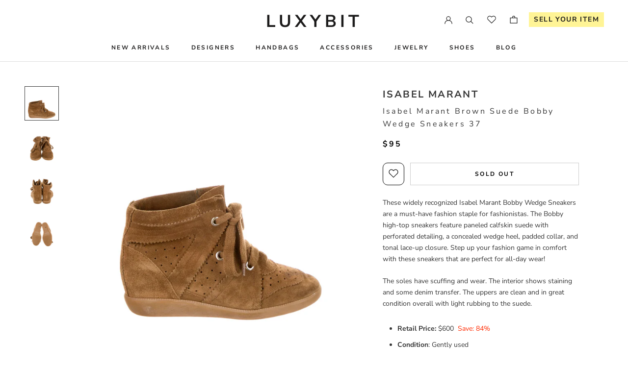

--- FILE ---
content_type: text/html; charset=utf-8
request_url: https://www.luxybit.com/products/isabel-marant-black-suede-bobby-wedge-sneakers-36
body_size: 34382
content:
<!doctype html>

<html class="no-js" lang="en">
  <head>
<!-- Added by AVADA SEO Suite -->











<meta property="og:site_name" content="www.luxybit.com">
<meta property="og:url" content="https://www.luxybit.com/products/isabel-marant-black-suede-bobby-wedge-sneakers-36">
<meta property="og:title" content="Isabel Marant Brown Suede Bobby Wedge Sneakers 37">
<meta property="og:type" content="product">
<meta property="og:description" content="Buy preowned, authentic Isabel Marant Brown Suede Bobby Wedge Sneakers 37 . Free shipping and returns. 100% Authentic."><meta property="product:availability" content="oos">
  <meta property="product:price:amount" content="95.00">
  <meta property="product:price:currency" content="USD"><meta property="og:image" content="http://www.luxybit.com/cdn/shop/products/715.jpg?v=1650913332">
<meta property="og:image:secure_url" content="https://www.luxybit.com/cdn/shop/products/715.jpg?v=1650913332">
<meta property="og:image:width" content="">
<meta property="og:image:height" content="">
<meta property="og:image:alt" content="">
    
<meta name="twitter:site" content="@www.luxybit.com"><meta name="twitter:card" content="summary_large_image">
<meta name="twitter:title" content="Isabel Marant Brown Suede Bobby Wedge Sneakers 37">
<meta name="twitter:description" content="Buy preowned, authentic Isabel Marant Brown Suede Bobby Wedge Sneakers 37 . Free shipping and returns. 100% Authentic.">
<meta name="twitter:image" content="http://www.luxybit.com/cdn/shop/products/715.jpg?v=1650913332">
    

<meta name="google-site-verification" content="bYTyEn7Ow0bUsKSKqui-Xk42N-8vJvBwbTMWEsWWUzM" />



<meta name="twitter:image" content="http://www.luxybit.com/cdn/shop/products/715.jpg?v=1650913332">
    
<script>window.FPConfig = {};window.FPConfig.ignoreKeywords=["/cart","/account"]</script>



<!-- Added by AVADA SEO Suite: Product Structured Data -->
<script type="application/ld+json">{
"@context": "https://schema.org/",
"@type": "Product",
"@id": "https:\/\/www.luxybit.com\/products\/isabel-marant-black-suede-bobby-wedge-sneakers-36",
"name": "Isabel Marant Brown Suede Bobby Wedge Sneakers 37",
"description": "These widely recognized Isabel Marant Bobby Wedge Sneakers are a must-have fashion staple for fashionistas. The Bobby high-top sneakers feature paneled calfskin suede with perforated detailing, a concealed wedge heel, padded collar, and tonal lace-up closure. Step up your fashion game in comfort with these sneakers that are perfect for all-day wear!The soles have scuffing and wear. The interior shows staining and some denim transfer. The uppers are clean and in great condition overall with light rubbing to the suede.Retail Price: $600  Save: 84%Condition: Gently usedIncludes: NoneMaterial: Brown suedeOrigin: PortugalInsole: 9.25 inOutsole: 9.5 inHeel: 3 in (hidden wedge)Size: US Size 7/Euro Size 37Item #: S4S9CT0223 ABOUT ISABEL MARANTIsabel Marant is a French fashion designer, owner of the eponymous fashion brand. She has been the voice of quintessential Parisian-cool since its launch in 2004, offering wearable, luxurious collections that are tailored to everyday life. The Isabel Marant wardrobe is romantic, effortless and methodical. The brand is beloved for girly trims on masculine cuts, and the cool presentation of fine fabrics.Luxybit is an independent company, and we are not affiliated with Isabel Marant. We are a reseller of authenticated pre-owned luxury goods, and we promise this is an authentic Isabel Marant item. Isabel Marant is not responsible for any product purchased from this website, nor do they guarantee the authenticity of goods sold. Isabel Marant is a registered trademark of Isabel Marant.",
"brand": {
  "@type": "Brand",
  "name": "Isabel Marant"
},
"offers": {
  "@type": "Offer",
  "price": "95.0",
  "priceCurrency": "USD",
  "itemCondition": "https://schema.org/NewCondition",
  "availability": "https://schema.org/OutOfStock",
  "url": "https://www.luxybit.com/products/isabel-marant-black-suede-bobby-wedge-sneakers-36"
},
"image": [
  "https://www.luxybit.com/cdn/shop/products/715.jpg?v=1650913332",
  "https://www.luxybit.com/cdn/shop/products/712.jpg?v=1650913332",
  "https://www.luxybit.com/cdn/shop/products/713.jpg?v=1650913332",
  "https://www.luxybit.com/cdn/shop/products/711.jpg?v=1650913332"
],
"releaseDate": "2022-04-25 11:57:26 -0700",
"sku": "S4S9CT0223",
"mpn": "S4S9CT0223"}</script>
<!-- /Added by AVADA SEO Suite --><!-- Added by AVADA SEO Suite: Breadcrumb Structured Data  -->
<script type="application/ld+json">{
  "@context": "https://schema.org",
  "@type": "BreadcrumbList",
  "itemListElement": [{
    "@type": "ListItem",
    "position": 1,
    "name": "Home",
    "item": "https://www.luxybit.com"
  }, {
    "@type": "ListItem",
    "position": 2,
    "name": "Isabel Marant Brown Suede Bobby Wedge Sneakers 37",
    "item": "https://www.luxybit.com/products/isabel-marant-black-suede-bobby-wedge-sneakers-36"
  }]
}
</script>
<!-- Added by AVADA SEO Suite -->



<!-- /Added by AVADA SEO Suite -->

 
    

    
      
    
    
    
    
      
    
    
    
    





   <meta name="description" content="Buy preowned, authentic Isabel Marant Brown Suede Bobby Wedge Sneakers 37 . Free shipping and returns. 100% Authentic.">



    
      
    
    
    
    
      
    
    
    
    




  <title>Isabel Marant Brown Suede Bobby Wedge Sneakers 37</title>



<!-- secomapp-json-ld -->

<!-- smart-seo-json-ld-store -->
<script type="application/ld+json">
{
   "@context": "http://schema.org",
   "@type": "WebSite",
   "url": "https://www.luxybit.com/",
   "potentialAction": {
     "@type": "SearchAction",
     "target": "https://www.luxybit.com/search?q={search_term_string}",
     "query-input": "required name=search_term_string"
   }
}
</script>
<script type="application/ld+json">
{
	"@context": "http://schema.org",
	"@type": "Organization",
	"url": "https://www.luxybit.com"}
</script>
<!-- End - smart-seo-json-ld-store -->



<!-- secomapp-json-ld-Breadcrumb -->
<script type="application/ld+json">
    {
        "@context": "http://schema.org",
        "@type": "BreadcrumbList",
        "itemListElement": [{
            "@type": "ListItem",
            "position": 1,
            "item": {
                "@type": "Website",
                "@id": "https://www.luxybit.com",
                "name": "LUXYBIT"
            }
        }]

 }
</script><!-- secomapp-json-ld-product -->
<script type="application/ld+json">
    {
        "@context": "http://schema.org/",
        "@type": "Product",
        "productId": "S4S9CT0223",
        "mpn": "S4S9CT0223",
        "url": "https://www.luxybit.com/products/isabel-marant-black-suede-bobby-wedge-sneakers-36",
        "name": "Isabel Marant Brown Suede Bobby Wedge Sneakers 37",
        "image": "https://www.luxybit.com/cdn/shop/products/715.jpg?v=1650913332",
        "description": "Isabel Marant Brown Suede Bobby Wedge Sneakers 37",
        "brand": {
            "name": "Isabel Marant"
        },
        "sku": "S4S9CT0223",
        "weight": "0.0lb",
        "offers" : [
            {
                "@type" : "Offer" ,
                "mpn": "S4S9CT0223",
                "priceCurrency" : "USD" ,
                "price" : "95.00" ,
                "priceValidUntil": "2026-04-18",
                "availability" : "http://schema.org/OutOfStock" ,
                "itemCondition": "http://schema.org/NewCondition",
                "sku": "S4S9CT0223",
                "url" : "https://www.luxybit.com/products/isabel-marant-black-suede-bobby-wedge-sneakers-36?variant=40011206852678",
                "seller" : {
                    "@type" : "Organization",
                    "name" : "LUXYBIT"
                }
            }
        ]
    }
</script>


    <meta charset="utf-8"> 
    <meta http-equiv="X-UA-Compatible" content="IE=edge,chrome=1">
    <meta name="viewport" content="width=device-width, initial-scale=1.0, height=device-height, minimum-scale=1.0, maximum-scale=1.0">
    <meta name="theme-color" content=""><link rel="canonical" href="https://www.luxybit.com/products/isabel-marant-black-suede-bobby-wedge-sneakers-36"><link rel="shortcut icon" href="//www.luxybit.com/cdn/shop/files/luxybit-favicon_96x.jpg?v=1614546752" type="image/png"><meta property="og:type" content="product">
  <meta property="og:title" content="Isabel Marant Brown Suede Bobby Wedge Sneakers 37"><meta property="og:image" content="https://www.luxybit.com/cdn/shop/products/715.jpg?v=1650913332">
    <!-- <meta property="og:image:secure_url" content="https://www.luxybit.com/cdn/shop/products/715.jpg?v=1650913332"> -->
    <meta property="og:image:width" content="1000">
    <meta property="og:image:height" content="1000"><meta property="product:price:amount" content="95.00">
  <meta property="product:price:currency" content="USD"><meta property="og:description" content="These widely recognized Isabel Marant Bobby Wedge Sneakers are a must-have fashion staple for fashionistas. The Bobby high-top sneakers feature paneled calfskin suede with perforated detailing, a concealed wedge heel, padded collar, and tonal lace-up closure. Step up your fashion game in comfort with these sneakers tha"><meta property="og:url" content="https://www.luxybit.com/products/isabel-marant-black-suede-bobby-wedge-sneakers-36">
<meta property="og:site_name" content="LUXYBIT"><meta name="twitter:card" content="summary"><meta name="twitter:title" content="Isabel Marant Brown Suede Bobby Wedge Sneakers 37">
  <meta name="twitter:description" content="These widely recognized Isabel Marant Bobby Wedge Sneakers are a must-have fashion staple for fashionistas. The Bobby high-top sneakers feature paneled calfskin suede with perforated detailing, a concealed wedge heel, padded collar, and tonal lace-up closure. Step up your fashion game in comfort with these sneakers that are perfect for all-day wear! The soles have scuffing and wear. The interior shows staining and some denim transfer. The uppers are clean and in great condition overall with light rubbing to the suede. Retail Price: $600  Save: 84% Condition: Gently used Includes: None Material: Brown suede Origin: Portugal Insole: 9.25 in Outsole: 9.5 in Heel: 3 in (hidden wedge) Size: US Size 7/Euro Size 37 Item #: S4S9CT0223   ABOUT ISABEL MARANT Isabel Marant is a French fashion designer, owner of the eponymous fashion brand. She has been the voice of quintessential Parisian-cool since its launch in 2004, offering wearable, luxurious collections that are tailored to everyday life. The">
  <meta name="twitter:image" content="https://www.luxybit.com/cdn/shop/products/715_600x600_crop_center.jpg?v=1650913332">
    <style>
  @font-face {
  font-family: "Nunito Sans";
  font-weight: 700;
  font-style: normal;
  font-display: fallback;
  src: url("//www.luxybit.com/cdn/fonts/nunito_sans/nunitosans_n7.25d963ed46da26098ebeab731e90d8802d989fa5.woff2") format("woff2"),
       url("//www.luxybit.com/cdn/fonts/nunito_sans/nunitosans_n7.d32e3219b3d2ec82285d3027bd673efc61a996c8.woff") format("woff");
}

  @font-face {
  font-family: "Nunito Sans";
  font-weight: 400;
  font-style: normal;
  font-display: fallback;
  src: url("//www.luxybit.com/cdn/fonts/nunito_sans/nunitosans_n4.0276fe080df0ca4e6a22d9cb55aed3ed5ba6b1da.woff2") format("woff2"),
       url("//www.luxybit.com/cdn/fonts/nunito_sans/nunitosans_n4.b4964bee2f5e7fd9c3826447e73afe2baad607b7.woff") format("woff");
}


  @font-face {
  font-family: "Nunito Sans";
  font-weight: 700;
  font-style: normal;
  font-display: fallback;
  src: url("//www.luxybit.com/cdn/fonts/nunito_sans/nunitosans_n7.25d963ed46da26098ebeab731e90d8802d989fa5.woff2") format("woff2"),
       url("//www.luxybit.com/cdn/fonts/nunito_sans/nunitosans_n7.d32e3219b3d2ec82285d3027bd673efc61a996c8.woff") format("woff");
}

  @font-face {
  font-family: "Nunito Sans";
  font-weight: 400;
  font-style: italic;
  font-display: fallback;
  src: url("//www.luxybit.com/cdn/fonts/nunito_sans/nunitosans_i4.6e408730afac1484cf297c30b0e67c86d17fc586.woff2") format("woff2"),
       url("//www.luxybit.com/cdn/fonts/nunito_sans/nunitosans_i4.c9b6dcbfa43622b39a5990002775a8381942ae38.woff") format("woff");
}

  @font-face {
  font-family: "Nunito Sans";
  font-weight: 700;
  font-style: italic;
  font-display: fallback;
  src: url("//www.luxybit.com/cdn/fonts/nunito_sans/nunitosans_i7.8c1124729eec046a321e2424b2acf328c2c12139.woff2") format("woff2"),
       url("//www.luxybit.com/cdn/fonts/nunito_sans/nunitosans_i7.af4cda04357273e0996d21184432bcb14651a64d.woff") format("woff");
}


  :root {
    --heading-font-family : "Nunito Sans", sans-serif;
    --heading-font-weight : 700;
    --heading-font-style  : normal;

    --text-font-family : "Nunito Sans", sans-serif;
    --text-font-weight : 400;
    --text-font-style  : normal;

    --base-text-font-size   : 14px;
    --default-text-font-size: 14px;--background          : #ffffff;
    --background-rgb      : 255, 255, 255;
    --light-background    : #ffffff;
    --light-background-rgb: 255, 255, 255;
    --heading-color       : #363636;
    --text-color          : #363636;
    --text-color-rgb      : 54, 54, 54;
    --text-color-light    : #000000;
    --text-color-light-rgb: 0, 0, 0;
    --link-color          : #6a6a6a;
    --link-color-rgb      : 106, 106, 106;
    --border-color        : #e1e1e1;
    --border-color-rgb    : 225, 225, 225;

    --button-background    : #000000;
    --button-background-rgb: 0, 0, 0;
    --button-text-color    : #ffffff;

    --header-background       : #ffffff;
    --header-heading-color    : #1c1b1b;
    --header-light-text-color : #6a6a6a;
    --header-border-color     : #dddddd;

    --footer-background    : #ffffff;
    --footer-text-color    : #6a6a6a;
    --footer-heading-color : #1c1b1b;
    --footer-border-color  : #e9e9e9;

    --navigation-background      : #1c1b1b;
    --navigation-background-rgb  : 28, 27, 27;
    --navigation-text-color      : #ffffff;
    --navigation-text-color-light: rgba(255, 255, 255, 0.5);
    --navigation-border-color    : rgba(255, 255, 255, 0.25);

    --newsletter-popup-background     : #ffffff;
    --newsletter-popup-text-color     : #363636;
    --newsletter-popup-text-color-rgb : 54, 54, 54;

    --secondary-elements-background       : #ffffff;
    --secondary-elements-background-rgb   : 54, 54, 54;
    --secondary-elements-text-color       : #363636;
    --secondary-elements-text-color-light : rgba(54, 54, 54, 0.5);
    --secondary-elements-border-color     : rgba(54, 54, 54, 0.25);

    --product-sale-price-color    : #363636;
    --product-sale-price-color-rgb: 54, 54, 54;

    /* Products */

    --horizontal-spacing-four-products-per-row: 60px;
        --horizontal-spacing-two-products-per-row : 60px;

    --vertical-spacing-four-products-per-row: 80px;
        --vertical-spacing-two-products-per-row : 100px;

    /* Animation */
    --drawer-transition-timing: cubic-bezier(0.645, 0.045, 0.355, 1);
    --header-base-height: 80px; /* We set a default for browsers that do not support CSS variables */

    /* Cursors */
    --cursor-zoom-in-svg    : url(//www.luxybit.com/cdn/shop/t/27/assets/cursor-zoom-in.svg?v=102832270913991507121652238902);
    --cursor-zoom-in-2x-svg : url(//www.luxybit.com/cdn/shop/t/27/assets/cursor-zoom-in-2x.svg?v=41215186963464387831652238902);
  }
</style>

<script>
  // IE11 does not have support for CSS variables, so we have to polyfill them
  if (!(((window || {}).CSS || {}).supports && window.CSS.supports('(--a: 0)'))) {
    const script = document.createElement('script');
    script.type = 'text/javascript';
    script.src = 'https://cdn.jsdelivr.net/npm/css-vars-ponyfill@2';
    script.onload = function() {
      cssVars({});
    };

    document.getElementsByTagName('head')[0].appendChild(script);
  }
</script>

    <script>window.performance && window.performance.mark && window.performance.mark('shopify.content_for_header.start');</script><meta name="google-site-verification" content="hfcO_CsJzDMxKvX7FTinrhyUTDxpYi83HqyjqOyDLIM">
<meta id="shopify-digital-wallet" name="shopify-digital-wallet" content="/3401449542/digital_wallets/dialog">
<meta name="shopify-checkout-api-token" content="8ba82554c141a970fdba22db6edbc6b5">
<link rel="alternate" hreflang="x-default" href="https://www.luxybit.com/products/isabel-marant-black-suede-bobby-wedge-sneakers-36">
<link rel="alternate" hreflang="en" href="https://www.luxybit.com/products/isabel-marant-black-suede-bobby-wedge-sneakers-36">
<link rel="alternate" hreflang="en-CA" href="https://www.luxybit.com/en-ca/products/isabel-marant-black-suede-bobby-wedge-sneakers-36">
<link rel="alternate" type="application/json+oembed" href="https://www.luxybit.com/products/isabel-marant-black-suede-bobby-wedge-sneakers-36.oembed">
<script async="async" src="/checkouts/internal/preloads.js?locale=en-US"></script>
<link rel="preconnect" href="https://shop.app" crossorigin="anonymous">
<script async="async" src="https://shop.app/checkouts/internal/preloads.js?locale=en-US&shop_id=3401449542" crossorigin="anonymous"></script>
<script id="apple-pay-shop-capabilities" type="application/json">{"shopId":3401449542,"countryCode":"US","currencyCode":"USD","merchantCapabilities":["supports3DS"],"merchantId":"gid:\/\/shopify\/Shop\/3401449542","merchantName":"LUXYBIT","requiredBillingContactFields":["postalAddress","email","phone"],"requiredShippingContactFields":["postalAddress","email","phone"],"shippingType":"shipping","supportedNetworks":["visa","masterCard","amex","discover","elo","jcb"],"total":{"type":"pending","label":"LUXYBIT","amount":"1.00"},"shopifyPaymentsEnabled":true,"supportsSubscriptions":true}</script>
<script id="shopify-features" type="application/json">{"accessToken":"8ba82554c141a970fdba22db6edbc6b5","betas":["rich-media-storefront-analytics"],"domain":"www.luxybit.com","predictiveSearch":true,"shopId":3401449542,"locale":"en"}</script>
<script>var Shopify = Shopify || {};
Shopify.shop = "luxybit.myshopify.com";
Shopify.locale = "en";
Shopify.currency = {"active":"USD","rate":"1.0"};
Shopify.country = "US";
Shopify.theme = {"name":"USE THIS ONE - Luxybit Current Theme 10\/06\/2021...","id":122727956550,"schema_name":"Prestige","schema_version":"4.9.7","theme_store_id":855,"role":"main"};
Shopify.theme.handle = "null";
Shopify.theme.style = {"id":null,"handle":null};
Shopify.cdnHost = "www.luxybit.com/cdn";
Shopify.routes = Shopify.routes || {};
Shopify.routes.root = "/";</script>
<script type="module">!function(o){(o.Shopify=o.Shopify||{}).modules=!0}(window);</script>
<script>!function(o){function n(){var o=[];function n(){o.push(Array.prototype.slice.apply(arguments))}return n.q=o,n}var t=o.Shopify=o.Shopify||{};t.loadFeatures=n(),t.autoloadFeatures=n()}(window);</script>
<script>
  window.ShopifyPay = window.ShopifyPay || {};
  window.ShopifyPay.apiHost = "shop.app\/pay";
  window.ShopifyPay.redirectState = null;
</script>
<script id="shop-js-analytics" type="application/json">{"pageType":"product"}</script>
<script defer="defer" async type="module" src="//www.luxybit.com/cdn/shopifycloud/shop-js/modules/v2/client.init-shop-cart-sync_C5BV16lS.en.esm.js"></script>
<script defer="defer" async type="module" src="//www.luxybit.com/cdn/shopifycloud/shop-js/modules/v2/chunk.common_CygWptCX.esm.js"></script>
<script type="module">
  await import("//www.luxybit.com/cdn/shopifycloud/shop-js/modules/v2/client.init-shop-cart-sync_C5BV16lS.en.esm.js");
await import("//www.luxybit.com/cdn/shopifycloud/shop-js/modules/v2/chunk.common_CygWptCX.esm.js");

  window.Shopify.SignInWithShop?.initShopCartSync?.({"fedCMEnabled":true,"windoidEnabled":true});

</script>
<script defer="defer" async type="module" src="//www.luxybit.com/cdn/shopifycloud/shop-js/modules/v2/client.payment-terms_CZxnsJam.en.esm.js"></script>
<script defer="defer" async type="module" src="//www.luxybit.com/cdn/shopifycloud/shop-js/modules/v2/chunk.common_CygWptCX.esm.js"></script>
<script defer="defer" async type="module" src="//www.luxybit.com/cdn/shopifycloud/shop-js/modules/v2/chunk.modal_D71HUcav.esm.js"></script>
<script type="module">
  await import("//www.luxybit.com/cdn/shopifycloud/shop-js/modules/v2/client.payment-terms_CZxnsJam.en.esm.js");
await import("//www.luxybit.com/cdn/shopifycloud/shop-js/modules/v2/chunk.common_CygWptCX.esm.js");
await import("//www.luxybit.com/cdn/shopifycloud/shop-js/modules/v2/chunk.modal_D71HUcav.esm.js");

  
</script>
<script>
  window.Shopify = window.Shopify || {};
  if (!window.Shopify.featureAssets) window.Shopify.featureAssets = {};
  window.Shopify.featureAssets['shop-js'] = {"shop-cart-sync":["modules/v2/client.shop-cart-sync_ZFArdW7E.en.esm.js","modules/v2/chunk.common_CygWptCX.esm.js"],"init-fed-cm":["modules/v2/client.init-fed-cm_CmiC4vf6.en.esm.js","modules/v2/chunk.common_CygWptCX.esm.js"],"shop-button":["modules/v2/client.shop-button_tlx5R9nI.en.esm.js","modules/v2/chunk.common_CygWptCX.esm.js"],"shop-cash-offers":["modules/v2/client.shop-cash-offers_DOA2yAJr.en.esm.js","modules/v2/chunk.common_CygWptCX.esm.js","modules/v2/chunk.modal_D71HUcav.esm.js"],"init-windoid":["modules/v2/client.init-windoid_sURxWdc1.en.esm.js","modules/v2/chunk.common_CygWptCX.esm.js"],"shop-toast-manager":["modules/v2/client.shop-toast-manager_ClPi3nE9.en.esm.js","modules/v2/chunk.common_CygWptCX.esm.js"],"init-shop-email-lookup-coordinator":["modules/v2/client.init-shop-email-lookup-coordinator_B8hsDcYM.en.esm.js","modules/v2/chunk.common_CygWptCX.esm.js"],"init-shop-cart-sync":["modules/v2/client.init-shop-cart-sync_C5BV16lS.en.esm.js","modules/v2/chunk.common_CygWptCX.esm.js"],"avatar":["modules/v2/client.avatar_BTnouDA3.en.esm.js"],"pay-button":["modules/v2/client.pay-button_FdsNuTd3.en.esm.js","modules/v2/chunk.common_CygWptCX.esm.js"],"init-customer-accounts":["modules/v2/client.init-customer-accounts_DxDtT_ad.en.esm.js","modules/v2/client.shop-login-button_C5VAVYt1.en.esm.js","modules/v2/chunk.common_CygWptCX.esm.js","modules/v2/chunk.modal_D71HUcav.esm.js"],"init-shop-for-new-customer-accounts":["modules/v2/client.init-shop-for-new-customer-accounts_ChsxoAhi.en.esm.js","modules/v2/client.shop-login-button_C5VAVYt1.en.esm.js","modules/v2/chunk.common_CygWptCX.esm.js","modules/v2/chunk.modal_D71HUcav.esm.js"],"shop-login-button":["modules/v2/client.shop-login-button_C5VAVYt1.en.esm.js","modules/v2/chunk.common_CygWptCX.esm.js","modules/v2/chunk.modal_D71HUcav.esm.js"],"init-customer-accounts-sign-up":["modules/v2/client.init-customer-accounts-sign-up_CPSyQ0Tj.en.esm.js","modules/v2/client.shop-login-button_C5VAVYt1.en.esm.js","modules/v2/chunk.common_CygWptCX.esm.js","modules/v2/chunk.modal_D71HUcav.esm.js"],"shop-follow-button":["modules/v2/client.shop-follow-button_Cva4Ekp9.en.esm.js","modules/v2/chunk.common_CygWptCX.esm.js","modules/v2/chunk.modal_D71HUcav.esm.js"],"checkout-modal":["modules/v2/client.checkout-modal_BPM8l0SH.en.esm.js","modules/v2/chunk.common_CygWptCX.esm.js","modules/v2/chunk.modal_D71HUcav.esm.js"],"lead-capture":["modules/v2/client.lead-capture_Bi8yE_yS.en.esm.js","modules/v2/chunk.common_CygWptCX.esm.js","modules/v2/chunk.modal_D71HUcav.esm.js"],"shop-login":["modules/v2/client.shop-login_D6lNrXab.en.esm.js","modules/v2/chunk.common_CygWptCX.esm.js","modules/v2/chunk.modal_D71HUcav.esm.js"],"payment-terms":["modules/v2/client.payment-terms_CZxnsJam.en.esm.js","modules/v2/chunk.common_CygWptCX.esm.js","modules/v2/chunk.modal_D71HUcav.esm.js"]};
</script>
<script>(function() {
  var isLoaded = false;
  function asyncLoad() {
    if (isLoaded) return;
    isLoaded = true;
    var urls = ["\/\/cdn.shopify.com\/s\/files\/1\/0257\/0108\/9360\/t\/85\/assets\/usf-license.js?shop=luxybit.myshopify.com","https:\/\/call.chatra.io\/shopify?chatraId=Rfq3ZtegS6tDvphni\u0026shop=luxybit.myshopify.com","https:\/\/cdn1.avada.io\/flying-pages\/module.js?shop=luxybit.myshopify.com","https:\/\/ecommplugins-scripts.trustpilot.com\/v2.1\/js\/header.min.js?settings=eyJrZXkiOiJ3SmswdU5IZzlsdVB0NEhOIiwicyI6InNrdSJ9\u0026shop=luxybit.myshopify.com","https:\/\/ecommplugins-trustboxsettings.trustpilot.com\/luxybit.myshopify.com.js?settings=1679630988127\u0026shop=luxybit.myshopify.com","https:\/\/seo.apps.avada.io\/avada-seo-installed.js?shop=luxybit.myshopify.com","https:\/\/widget.trustpilot.com\/bootstrap\/v5\/tp.widget.sync.bootstrap.min.js?shop=luxybit.myshopify.com","\/\/cool-image-magnifier.product-image-zoom.com\/js\/core\/main.min.js?timestamp=1679982493\u0026shop=luxybit.myshopify.com"];
    for (var i = 0; i < urls.length; i++) {
      var s = document.createElement('script');
      s.type = 'text/javascript';
      s.async = true;
      s.src = urls[i];
      var x = document.getElementsByTagName('script')[0];
      x.parentNode.insertBefore(s, x);
    }
  };
  if(window.attachEvent) {
    window.attachEvent('onload', asyncLoad);
  } else {
    window.addEventListener('load', asyncLoad, false);
  }
})();</script>
<script id="__st">var __st={"a":3401449542,"offset":-28800,"reqid":"c3ff69eb-b768-4a08-bb34-3c9472ff56ee-1768798470","pageurl":"www.luxybit.com\/products\/isabel-marant-black-suede-bobby-wedge-sneakers-36","u":"5a330f68748a","p":"product","rtyp":"product","rid":6895454519366};</script>
<script>window.ShopifyPaypalV4VisibilityTracking = true;</script>
<script id="captcha-bootstrap">!function(){'use strict';const t='contact',e='account',n='new_comment',o=[[t,t],['blogs',n],['comments',n],[t,'customer']],c=[[e,'customer_login'],[e,'guest_login'],[e,'recover_customer_password'],[e,'create_customer']],r=t=>t.map((([t,e])=>`form[action*='/${t}']:not([data-nocaptcha='true']) input[name='form_type'][value='${e}']`)).join(','),a=t=>()=>t?[...document.querySelectorAll(t)].map((t=>t.form)):[];function s(){const t=[...o],e=r(t);return a(e)}const i='password',u='form_key',d=['recaptcha-v3-token','g-recaptcha-response','h-captcha-response',i],f=()=>{try{return window.sessionStorage}catch{return}},m='__shopify_v',_=t=>t.elements[u];function p(t,e,n=!1){try{const o=window.sessionStorage,c=JSON.parse(o.getItem(e)),{data:r}=function(t){const{data:e,action:n}=t;return t[m]||n?{data:e,action:n}:{data:t,action:n}}(c);for(const[e,n]of Object.entries(r))t.elements[e]&&(t.elements[e].value=n);n&&o.removeItem(e)}catch(o){console.error('form repopulation failed',{error:o})}}const l='form_type',E='cptcha';function T(t){t.dataset[E]=!0}const w=window,h=w.document,L='Shopify',v='ce_forms',y='captcha';let A=!1;((t,e)=>{const n=(g='f06e6c50-85a8-45c8-87d0-21a2b65856fe',I='https://cdn.shopify.com/shopifycloud/storefront-forms-hcaptcha/ce_storefront_forms_captcha_hcaptcha.v1.5.2.iife.js',D={infoText:'Protected by hCaptcha',privacyText:'Privacy',termsText:'Terms'},(t,e,n)=>{const o=w[L][v],c=o.bindForm;if(c)return c(t,g,e,D).then(n);var r;o.q.push([[t,g,e,D],n]),r=I,A||(h.body.append(Object.assign(h.createElement('script'),{id:'captcha-provider',async:!0,src:r})),A=!0)});var g,I,D;w[L]=w[L]||{},w[L][v]=w[L][v]||{},w[L][v].q=[],w[L][y]=w[L][y]||{},w[L][y].protect=function(t,e){n(t,void 0,e),T(t)},Object.freeze(w[L][y]),function(t,e,n,w,h,L){const[v,y,A,g]=function(t,e,n){const i=e?o:[],u=t?c:[],d=[...i,...u],f=r(d),m=r(i),_=r(d.filter((([t,e])=>n.includes(e))));return[a(f),a(m),a(_),s()]}(w,h,L),I=t=>{const e=t.target;return e instanceof HTMLFormElement?e:e&&e.form},D=t=>v().includes(t);t.addEventListener('submit',(t=>{const e=I(t);if(!e)return;const n=D(e)&&!e.dataset.hcaptchaBound&&!e.dataset.recaptchaBound,o=_(e),c=g().includes(e)&&(!o||!o.value);(n||c)&&t.preventDefault(),c&&!n&&(function(t){try{if(!f())return;!function(t){const e=f();if(!e)return;const n=_(t);if(!n)return;const o=n.value;o&&e.removeItem(o)}(t);const e=Array.from(Array(32),(()=>Math.random().toString(36)[2])).join('');!function(t,e){_(t)||t.append(Object.assign(document.createElement('input'),{type:'hidden',name:u})),t.elements[u].value=e}(t,e),function(t,e){const n=f();if(!n)return;const o=[...t.querySelectorAll(`input[type='${i}']`)].map((({name:t})=>t)),c=[...d,...o],r={};for(const[a,s]of new FormData(t).entries())c.includes(a)||(r[a]=s);n.setItem(e,JSON.stringify({[m]:1,action:t.action,data:r}))}(t,e)}catch(e){console.error('failed to persist form',e)}}(e),e.submit())}));const S=(t,e)=>{t&&!t.dataset[E]&&(n(t,e.some((e=>e===t))),T(t))};for(const o of['focusin','change'])t.addEventListener(o,(t=>{const e=I(t);D(e)&&S(e,y())}));const B=e.get('form_key'),M=e.get(l),P=B&&M;t.addEventListener('DOMContentLoaded',(()=>{const t=y();if(P)for(const e of t)e.elements[l].value===M&&p(e,B);[...new Set([...A(),...v().filter((t=>'true'===t.dataset.shopifyCaptcha))])].forEach((e=>S(e,t)))}))}(h,new URLSearchParams(w.location.search),n,t,e,['guest_login'])})(!0,!0)}();</script>
<script integrity="sha256-4kQ18oKyAcykRKYeNunJcIwy7WH5gtpwJnB7kiuLZ1E=" data-source-attribution="shopify.loadfeatures" defer="defer" src="//www.luxybit.com/cdn/shopifycloud/storefront/assets/storefront/load_feature-a0a9edcb.js" crossorigin="anonymous"></script>
<script crossorigin="anonymous" defer="defer" src="//www.luxybit.com/cdn/shopifycloud/storefront/assets/shopify_pay/storefront-65b4c6d7.js?v=20250812"></script>
<script data-source-attribution="shopify.dynamic_checkout.dynamic.init">var Shopify=Shopify||{};Shopify.PaymentButton=Shopify.PaymentButton||{isStorefrontPortableWallets:!0,init:function(){window.Shopify.PaymentButton.init=function(){};var t=document.createElement("script");t.src="https://www.luxybit.com/cdn/shopifycloud/portable-wallets/latest/portable-wallets.en.js",t.type="module",document.head.appendChild(t)}};
</script>
<script data-source-attribution="shopify.dynamic_checkout.buyer_consent">
  function portableWalletsHideBuyerConsent(e){var t=document.getElementById("shopify-buyer-consent"),n=document.getElementById("shopify-subscription-policy-button");t&&n&&(t.classList.add("hidden"),t.setAttribute("aria-hidden","true"),n.removeEventListener("click",e))}function portableWalletsShowBuyerConsent(e){var t=document.getElementById("shopify-buyer-consent"),n=document.getElementById("shopify-subscription-policy-button");t&&n&&(t.classList.remove("hidden"),t.removeAttribute("aria-hidden"),n.addEventListener("click",e))}window.Shopify?.PaymentButton&&(window.Shopify.PaymentButton.hideBuyerConsent=portableWalletsHideBuyerConsent,window.Shopify.PaymentButton.showBuyerConsent=portableWalletsShowBuyerConsent);
</script>
<script data-source-attribution="shopify.dynamic_checkout.cart.bootstrap">document.addEventListener("DOMContentLoaded",(function(){function t(){return document.querySelector("shopify-accelerated-checkout-cart, shopify-accelerated-checkout")}if(t())Shopify.PaymentButton.init();else{new MutationObserver((function(e,n){t()&&(Shopify.PaymentButton.init(),n.disconnect())})).observe(document.body,{childList:!0,subtree:!0})}}));
</script>
<link id="shopify-accelerated-checkout-styles" rel="stylesheet" media="screen" href="https://www.luxybit.com/cdn/shopifycloud/portable-wallets/latest/accelerated-checkout-backwards-compat.css" crossorigin="anonymous">
<style id="shopify-accelerated-checkout-cart">
        #shopify-buyer-consent {
  margin-top: 1em;
  display: inline-block;
  width: 100%;
}

#shopify-buyer-consent.hidden {
  display: none;
}

#shopify-subscription-policy-button {
  background: none;
  border: none;
  padding: 0;
  text-decoration: underline;
  font-size: inherit;
  cursor: pointer;
}

#shopify-subscription-policy-button::before {
  box-shadow: none;
}

      </style>

<script>window.performance && window.performance.mark && window.performance.mark('shopify.content_for_header.end');</script>

  <!-- Global site tag (gtag.js) - Google Analytics -->
<script async src="https://www.googletagmanager.com/gtag/js?id=G-ZW9G0VX452"></script>
<script>
window.dataLayer = window.dataLayer || [];
function gtag(){dataLayer.push(arguments);}
gtag('js', new Date());

gtag('config', 'G-ZW9G0VX452');
</script>
  
<script>window._usfTheme={
    id:120137973830,
    name:"Prestige",
    version:"4.9.7",
    vendor:"Maestrooo",
    applied:1,
    assetUrl:"//www.luxybit.com/cdn/shop/t/27/assets/usf-boot.js?v=130706831109117670101682389760"
};
window._usfCustomerTags = null;
window.usf = { settings: {"online":1,"version":"1.0.2.4112","shop":"luxybit.myshopify.com","siteId":"c89c336c-8ace-4596-ae0a-754b5f5130e8","resUrl":"//cdn.shopify.com/s/files/1/0257/0108/9360/t/85/assets/","analyticsApiUrl":"https://svc-1001-analytics-usf.hotyon.com/set","searchSvcUrl":"https://svc-1001-usf.hotyon.com/","enabledPlugins":["preview-usf"],"showGotoTop":1,"mobileBreakpoint":767,"decimals":2,"decimalDisplay":".","thousandSeparator":",","currency":"USD","priceLongFormat":"${0} USD","priceFormat":"${0}","plugins":{},"revision":19519103,"filters":{},"instantSearch":{"online":1,"searchBoxSelector":"input[name=q]","numOfSuggestions":8,"numOfProductMatches":3,"numOfCollections":4,"numOfPages":4},"search":{"online":1,"sortFields":["-date","price","-price","bestselling"],"searchResultsUrl":"/pages/search-results","more":"page","itemsPerPage":20,"imageSizeType":"original","imageSize":"600,350","showVendor":1,"showSale":1,"showSoldOut":1,"canChangeUrl":1},"collections":{"online":1,"collectionsPageUrl":"/pages/collections"},"filterNavigation":{"showFilterArea":1,"showSingle":1},"translation_en":{"search":"Search","latestSearches":"Latest searches","popularSearches":"Popular searches","viewAllResultsFor":"view all results for <span class=\"usf-highlight\">{0}</span>","viewAllResults":"view all results","noMatchesFoundFor":"No matches found for \"<b>{0}</b>\". Please try again with a different term.","productSearchResultWithTermSummary":"<b>{0}</b> results for '<b>{1}</b>'","productSearchResultSummary":"<b>{0}</b> products","productSearchNoResults":"<h2>No matching for '<b>{0}</b>'.</h2><p>But don't give up – check the filters, spelling or try less specific search terms.</p>","productSearchNoResultsEmptyTerm":"<h2>No results found.</h2><p>But don't give up – check the filters or try less specific terms.</p>","clearAll":"Clear all","clear":"Clear","clearAllFilters":"Clear all filters","clearFiltersBy":"Clear filters by {0}","filterBy":"Filter by {0}","sort":"Sort","sortBy_r":"Relevance","sortBy_title":"Title: A-Z","sortBy_-title":"Title: Z-A","sortBy_date":"Date: Old to New","sortBy_-date":"Date: New to Old","sortBy_price":"Price: Low to High","sortBy_-price":"Price: High to Low","sortBy_-discount":"Discount: High to Low","sortBy_bestselling":"Best selling","sortBy_-available":"Inventory: High to Low","sortBy_producttype":"Product Type: A-Z","sortBy_-producttype":"Product Type: Z-A","filters":"Filters","filterOptions":"Filter options","clearFilterOptions":"Clear all filter options","youHaveViewed":"You've viewed {0} of {1} products","loadMore":"Load more","loadPrev":"Load previous","productMatches":"Product matches","trending":"Trending","didYouMean":"Sorry, nothing found for '<b>{0}</b>'.<br>Did you mean '<b>{1}</b>'?","searchSuggestions":"Search suggestions","popularSearch":"Popular search","quantity":"Quantity","selectedVariantNotAvailable":"The selected variant is not available.","addToCart":"Add to cart","seeFullDetails":"See full details","chooseOptions":"Choose options","quickView":"Quick view","sale":"Sale","save":"Save","soldOut":"Sold out","viewItems":"View items","more":"More","all":"All","prevPage":"Previous page","gotoPage":"Go to page {0}","nextPage":"Next page","from":"From","collections":"Collections","pages":"Pages","sortBy_":"Relevance","sortBy_metafield:option.Color":"option.Color: A-Z","sortBy_-metafield:option.Color":"option.Color: Z-A"}} };</script>
<script src="//www.luxybit.com/cdn/shop/t/27/assets/usf-boot.js?v=130706831109117670101682389760" async></script>




    <link rel="stylesheet" href="//www.luxybit.com/cdn/shop/t/27/assets/theme.css?v=128763048521019789651652238883">

    <script>
      // This allows to expose several variables to the global scope, to be used in scripts
      window.theme = {
        pageType: "product",
        moneyFormat: "${{amount}}",
        moneyWithCurrencyFormat: "${{amount}} USD",
        productImageSize: "square",
        searchMode: "product",
        showPageTransition: false,
        showElementStaggering: true,
        showImageZooming: true
      };

      window.routes = {
        rootUrl: "\/",
        cartUrl: "\/cart",
        cartAddUrl: "\/cart\/add",
        cartChangeUrl: "\/cart\/change",
        searchUrl: "\/search",
        productRecommendationsUrl: "\/recommendations\/products"
      };

      window.languages = {
        cartAddNote: "Add Order Note",
        cartEditNote: "Edit Order Note",
        productImageLoadingError: "This image could not be loaded. Please try to reload the page.",
        productFormAddToCart: "Add to cart",
        productFormUnavailable: "Unavailable",
        productFormSoldOut: "Sold Out",
        shippingEstimatorOneResult: "1 option available:",
        shippingEstimatorMoreResults: "{{count}} options available:",
        shippingEstimatorNoResults: "No shipping could be found"
      };

      window.lazySizesConfig = {
        loadHidden: false,
        hFac: 0.5,
        expFactor: 2,
        ricTimeout: 150,
        lazyClass: 'Image--lazyLoad',
        loadingClass: 'Image--lazyLoading',
        loadedClass: 'Image--lazyLoaded'
      };

      document.documentElement.className = document.documentElement.className.replace('no-js', 'js');
      document.documentElement.style.setProperty('--window-height', window.innerHeight + 'px');

      // We do a quick detection of some features (we could use Modernizr but for so little...)
      (function() {
        document.documentElement.className += ((window.CSS && window.CSS.supports('(position: sticky) or (position: -webkit-sticky)')) ? ' supports-sticky' : ' no-supports-sticky');
        document.documentElement.className += (window.matchMedia('(-moz-touch-enabled: 1), (hover: none)')).matches ? ' no-supports-hover' : ' supports-hover';
      }());
    </script>

    <script src="//www.luxybit.com/cdn/shop/t/27/assets/lazysizes.min.js?v=174358363404432586981652238870" async></script><script src="https://polyfill-fastly.net/v3/polyfill.min.js?unknown=polyfill&features=fetch,Element.prototype.closest,Element.prototype.remove,Element.prototype.classList,Array.prototype.includes,Array.prototype.fill,Object.assign,CustomEvent,IntersectionObserver,IntersectionObserverEntry,URL" defer></script>
    <script src="//www.luxybit.com/cdn/shop/t/27/assets/libs.min.js?v=26178543184394469741652238871" defer></script>
    <script src="//www.luxybit.com/cdn/shop/t/27/assets/theme.js?v=53828942606543351661652238884" defer></script>
    <script src="//www.luxybit.com/cdn/shop/t/27/assets/custom.js?v=183944157590872491501652238866" defer></script>

    <script>
      (function () {
        window.onpageshow = function() {
          if (window.theme.showPageTransition) {
            var pageTransition = document.querySelector('.PageTransition');

            if (pageTransition) {
              pageTransition.style.visibility = 'visible';
              pageTransition.style.opacity = '0';
            }
          }

          // When the page is loaded from the cache, we have to reload the cart content
          document.documentElement.dispatchEvent(new CustomEvent('cart:refresh', {
            bubbles: true
          }));
        };
      })();
    </script>

    
  <script type="application/ld+json">
  {
    "@context": "http://schema.org",
    "@type": "Product",
    "offers": [{
          "@type": "Offer",
          "name": "Default Title",
          "availability":"https://schema.org/OutOfStock",
          "price": 95.0,
          "priceCurrency": "USD",
          "priceValidUntil": "2026-01-28","sku": "S4S9CT0223","url": "/products/isabel-marant-black-suede-bobby-wedge-sneakers-36?variant=40011206852678"
        }
],
      "mpn": "S4S9CT0223",
      "productId": "S4S9CT0223",
    "brand": {
      "name": "Isabel Marant"
    },
    "name": "Isabel Marant Brown Suede Bobby Wedge Sneakers 37",
    "description": "\nThese widely recognized Isabel Marant Bobby Wedge Sneakers are a must-have fashion staple for fashionistas. The Bobby high-top sneakers feature paneled calfskin suede with perforated detailing, a concealed wedge heel, padded collar, and tonal lace-up closure. Step up your fashion game in comfort with these sneakers that are perfect for all-day wear!\nThe soles have scuffing and wear. The interior shows staining and some denim transfer. The uppers are clean and in great condition overall with light rubbing to the suede.\n\n\n\nRetail Price: $600  Save: 84%\n\n\nCondition: Gently used\n\nIncludes: None\n\nMaterial: Brown suede\n\nOrigin: Portugal\n\n\nInsole: 9.25 in\n\nOutsole: 9.5 in\n\nHeel: 3 in (hidden wedge)\n\nSize: US Size 7\/Euro Size 37\n\n\nItem #: S4S9CT0223\n\n \nABOUT ISABEL MARANT\nIsabel Marant is a French fashion designer, owner of the eponymous fashion brand. She has been the voice of quintessential Parisian-cool since its launch in 2004, offering wearable, luxurious collections that are tailored to everyday life. The Isabel Marant wardrobe is romantic, effortless and methodical. The brand is beloved for girly trims on masculine cuts, and the cool presentation of fine fabrics.\nLuxybit is an independent company, and we are not affiliated with Isabel Marant. We are a reseller of authenticated pre-owned luxury goods, and we promise this is an authentic Isabel Marant item. Isabel Marant is not responsible for any product purchased from this website, nor do they guarantee the authenticity of goods sold. Isabel Marant is a registered trademark of Isabel Marant.\n",
    "category": "Shoes",
    "url": "/products/isabel-marant-black-suede-bobby-wedge-sneakers-36",
    "sku": "S4S9CT0223",
    "image": {
      "@type": "ImageObject",
      "url": "https://www.luxybit.com/cdn/shop/products/715_1024x.jpg?v=1650913332",
      "image": "https://www.luxybit.com/cdn/shop/products/715_1024x.jpg?v=1650913332",
      "name": "Isabel Marant Bobby Sneakers ",
      "width": "1024",
      "height": "1024"
    }
  }
  </script>



  <script type="application/ld+json">
  {
    "@context": "http://schema.org",
    "@type": "BreadcrumbList",
  "itemListElement": [{
      "@type": "ListItem",
      "position": 1,
      "name": "Translation missing: en.general.breadcrumb.home",
      "item": "https://www.luxybit.com"
    },{
          "@type": "ListItem",
          "position": 2,
          "name": "Isabel Marant Brown Suede Bobby Wedge Sneakers 37",
          "item": "https://www.luxybit.com/products/isabel-marant-black-suede-bobby-wedge-sneakers-36"
        }]
  }
  </script>

  <link href="https://monorail-edge.shopifysvc.com" rel="dns-prefetch">
<script>(function(){if ("sendBeacon" in navigator && "performance" in window) {try {var session_token_from_headers = performance.getEntriesByType('navigation')[0].serverTiming.find(x => x.name == '_s').description;} catch {var session_token_from_headers = undefined;}var session_cookie_matches = document.cookie.match(/_shopify_s=([^;]*)/);var session_token_from_cookie = session_cookie_matches && session_cookie_matches.length === 2 ? session_cookie_matches[1] : "";var session_token = session_token_from_headers || session_token_from_cookie || "";function handle_abandonment_event(e) {var entries = performance.getEntries().filter(function(entry) {return /monorail-edge.shopifysvc.com/.test(entry.name);});if (!window.abandonment_tracked && entries.length === 0) {window.abandonment_tracked = true;var currentMs = Date.now();var navigation_start = performance.timing.navigationStart;var payload = {shop_id: 3401449542,url: window.location.href,navigation_start,duration: currentMs - navigation_start,session_token,page_type: "product"};window.navigator.sendBeacon("https://monorail-edge.shopifysvc.com/v1/produce", JSON.stringify({schema_id: "online_store_buyer_site_abandonment/1.1",payload: payload,metadata: {event_created_at_ms: currentMs,event_sent_at_ms: currentMs}}));}}window.addEventListener('pagehide', handle_abandonment_event);}}());</script>
<script id="web-pixels-manager-setup">(function e(e,d,r,n,o){if(void 0===o&&(o={}),!Boolean(null===(a=null===(i=window.Shopify)||void 0===i?void 0:i.analytics)||void 0===a?void 0:a.replayQueue)){var i,a;window.Shopify=window.Shopify||{};var t=window.Shopify;t.analytics=t.analytics||{};var s=t.analytics;s.replayQueue=[],s.publish=function(e,d,r){return s.replayQueue.push([e,d,r]),!0};try{self.performance.mark("wpm:start")}catch(e){}var l=function(){var e={modern:/Edge?\/(1{2}[4-9]|1[2-9]\d|[2-9]\d{2}|\d{4,})\.\d+(\.\d+|)|Firefox\/(1{2}[4-9]|1[2-9]\d|[2-9]\d{2}|\d{4,})\.\d+(\.\d+|)|Chrom(ium|e)\/(9{2}|\d{3,})\.\d+(\.\d+|)|(Maci|X1{2}).+ Version\/(15\.\d+|(1[6-9]|[2-9]\d|\d{3,})\.\d+)([,.]\d+|)( \(\w+\)|)( Mobile\/\w+|) Safari\/|Chrome.+OPR\/(9{2}|\d{3,})\.\d+\.\d+|(CPU[ +]OS|iPhone[ +]OS|CPU[ +]iPhone|CPU IPhone OS|CPU iPad OS)[ +]+(15[._]\d+|(1[6-9]|[2-9]\d|\d{3,})[._]\d+)([._]\d+|)|Android:?[ /-](13[3-9]|1[4-9]\d|[2-9]\d{2}|\d{4,})(\.\d+|)(\.\d+|)|Android.+Firefox\/(13[5-9]|1[4-9]\d|[2-9]\d{2}|\d{4,})\.\d+(\.\d+|)|Android.+Chrom(ium|e)\/(13[3-9]|1[4-9]\d|[2-9]\d{2}|\d{4,})\.\d+(\.\d+|)|SamsungBrowser\/([2-9]\d|\d{3,})\.\d+/,legacy:/Edge?\/(1[6-9]|[2-9]\d|\d{3,})\.\d+(\.\d+|)|Firefox\/(5[4-9]|[6-9]\d|\d{3,})\.\d+(\.\d+|)|Chrom(ium|e)\/(5[1-9]|[6-9]\d|\d{3,})\.\d+(\.\d+|)([\d.]+$|.*Safari\/(?![\d.]+ Edge\/[\d.]+$))|(Maci|X1{2}).+ Version\/(10\.\d+|(1[1-9]|[2-9]\d|\d{3,})\.\d+)([,.]\d+|)( \(\w+\)|)( Mobile\/\w+|) Safari\/|Chrome.+OPR\/(3[89]|[4-9]\d|\d{3,})\.\d+\.\d+|(CPU[ +]OS|iPhone[ +]OS|CPU[ +]iPhone|CPU IPhone OS|CPU iPad OS)[ +]+(10[._]\d+|(1[1-9]|[2-9]\d|\d{3,})[._]\d+)([._]\d+|)|Android:?[ /-](13[3-9]|1[4-9]\d|[2-9]\d{2}|\d{4,})(\.\d+|)(\.\d+|)|Mobile Safari.+OPR\/([89]\d|\d{3,})\.\d+\.\d+|Android.+Firefox\/(13[5-9]|1[4-9]\d|[2-9]\d{2}|\d{4,})\.\d+(\.\d+|)|Android.+Chrom(ium|e)\/(13[3-9]|1[4-9]\d|[2-9]\d{2}|\d{4,})\.\d+(\.\d+|)|Android.+(UC? ?Browser|UCWEB|U3)[ /]?(15\.([5-9]|\d{2,})|(1[6-9]|[2-9]\d|\d{3,})\.\d+)\.\d+|SamsungBrowser\/(5\.\d+|([6-9]|\d{2,})\.\d+)|Android.+MQ{2}Browser\/(14(\.(9|\d{2,})|)|(1[5-9]|[2-9]\d|\d{3,})(\.\d+|))(\.\d+|)|K[Aa][Ii]OS\/(3\.\d+|([4-9]|\d{2,})\.\d+)(\.\d+|)/},d=e.modern,r=e.legacy,n=navigator.userAgent;return n.match(d)?"modern":n.match(r)?"legacy":"unknown"}(),u="modern"===l?"modern":"legacy",c=(null!=n?n:{modern:"",legacy:""})[u],f=function(e){return[e.baseUrl,"/wpm","/b",e.hashVersion,"modern"===e.buildTarget?"m":"l",".js"].join("")}({baseUrl:d,hashVersion:r,buildTarget:u}),m=function(e){var d=e.version,r=e.bundleTarget,n=e.surface,o=e.pageUrl,i=e.monorailEndpoint;return{emit:function(e){var a=e.status,t=e.errorMsg,s=(new Date).getTime(),l=JSON.stringify({metadata:{event_sent_at_ms:s},events:[{schema_id:"web_pixels_manager_load/3.1",payload:{version:d,bundle_target:r,page_url:o,status:a,surface:n,error_msg:t},metadata:{event_created_at_ms:s}}]});if(!i)return console&&console.warn&&console.warn("[Web Pixels Manager] No Monorail endpoint provided, skipping logging."),!1;try{return self.navigator.sendBeacon.bind(self.navigator)(i,l)}catch(e){}var u=new XMLHttpRequest;try{return u.open("POST",i,!0),u.setRequestHeader("Content-Type","text/plain"),u.send(l),!0}catch(e){return console&&console.warn&&console.warn("[Web Pixels Manager] Got an unhandled error while logging to Monorail."),!1}}}}({version:r,bundleTarget:l,surface:e.surface,pageUrl:self.location.href,monorailEndpoint:e.monorailEndpoint});try{o.browserTarget=l,function(e){var d=e.src,r=e.async,n=void 0===r||r,o=e.onload,i=e.onerror,a=e.sri,t=e.scriptDataAttributes,s=void 0===t?{}:t,l=document.createElement("script"),u=document.querySelector("head"),c=document.querySelector("body");if(l.async=n,l.src=d,a&&(l.integrity=a,l.crossOrigin="anonymous"),s)for(var f in s)if(Object.prototype.hasOwnProperty.call(s,f))try{l.dataset[f]=s[f]}catch(e){}if(o&&l.addEventListener("load",o),i&&l.addEventListener("error",i),u)u.appendChild(l);else{if(!c)throw new Error("Did not find a head or body element to append the script");c.appendChild(l)}}({src:f,async:!0,onload:function(){if(!function(){var e,d;return Boolean(null===(d=null===(e=window.Shopify)||void 0===e?void 0:e.analytics)||void 0===d?void 0:d.initialized)}()){var d=window.webPixelsManager.init(e)||void 0;if(d){var r=window.Shopify.analytics;r.replayQueue.forEach((function(e){var r=e[0],n=e[1],o=e[2];d.publishCustomEvent(r,n,o)})),r.replayQueue=[],r.publish=d.publishCustomEvent,r.visitor=d.visitor,r.initialized=!0}}},onerror:function(){return m.emit({status:"failed",errorMsg:"".concat(f," has failed to load")})},sri:function(e){var d=/^sha384-[A-Za-z0-9+/=]+$/;return"string"==typeof e&&d.test(e)}(c)?c:"",scriptDataAttributes:o}),m.emit({status:"loading"})}catch(e){m.emit({status:"failed",errorMsg:(null==e?void 0:e.message)||"Unknown error"})}}})({shopId: 3401449542,storefrontBaseUrl: "https://www.luxybit.com",extensionsBaseUrl: "https://extensions.shopifycdn.com/cdn/shopifycloud/web-pixels-manager",monorailEndpoint: "https://monorail-edge.shopifysvc.com/unstable/produce_batch",surface: "storefront-renderer",enabledBetaFlags: ["2dca8a86"],webPixelsConfigList: [{"id":"455835718","configuration":"{\"config\":\"{\\\"pixel_id\\\":\\\"G-NWSVC94D70\\\",\\\"target_country\\\":\\\"US\\\",\\\"gtag_events\\\":[{\\\"type\\\":\\\"begin_checkout\\\",\\\"action_label\\\":\\\"G-NWSVC94D70\\\"},{\\\"type\\\":\\\"search\\\",\\\"action_label\\\":\\\"G-NWSVC94D70\\\"},{\\\"type\\\":\\\"view_item\\\",\\\"action_label\\\":[\\\"G-NWSVC94D70\\\",\\\"MC-9EWMSY5DNH\\\"]},{\\\"type\\\":\\\"purchase\\\",\\\"action_label\\\":[\\\"G-NWSVC94D70\\\",\\\"MC-9EWMSY5DNH\\\"]},{\\\"type\\\":\\\"page_view\\\",\\\"action_label\\\":[\\\"G-NWSVC94D70\\\",\\\"MC-9EWMSY5DNH\\\"]},{\\\"type\\\":\\\"add_payment_info\\\",\\\"action_label\\\":\\\"G-NWSVC94D70\\\"},{\\\"type\\\":\\\"add_to_cart\\\",\\\"action_label\\\":\\\"G-NWSVC94D70\\\"}],\\\"enable_monitoring_mode\\\":false}\"}","eventPayloadVersion":"v1","runtimeContext":"OPEN","scriptVersion":"b2a88bafab3e21179ed38636efcd8a93","type":"APP","apiClientId":1780363,"privacyPurposes":[],"dataSharingAdjustments":{"protectedCustomerApprovalScopes":["read_customer_address","read_customer_email","read_customer_name","read_customer_personal_data","read_customer_phone"]}},{"id":"79659078","eventPayloadVersion":"v1","runtimeContext":"LAX","scriptVersion":"1","type":"CUSTOM","privacyPurposes":["ANALYTICS"],"name":"Google Analytics tag (migrated)"},{"id":"shopify-app-pixel","configuration":"{}","eventPayloadVersion":"v1","runtimeContext":"STRICT","scriptVersion":"0450","apiClientId":"shopify-pixel","type":"APP","privacyPurposes":["ANALYTICS","MARKETING"]},{"id":"shopify-custom-pixel","eventPayloadVersion":"v1","runtimeContext":"LAX","scriptVersion":"0450","apiClientId":"shopify-pixel","type":"CUSTOM","privacyPurposes":["ANALYTICS","MARKETING"]}],isMerchantRequest: false,initData: {"shop":{"name":"LUXYBIT","paymentSettings":{"currencyCode":"USD"},"myshopifyDomain":"luxybit.myshopify.com","countryCode":"US","storefrontUrl":"https:\/\/www.luxybit.com"},"customer":null,"cart":null,"checkout":null,"productVariants":[{"price":{"amount":95.0,"currencyCode":"USD"},"product":{"title":"Isabel Marant Brown Suede Bobby Wedge Sneakers 37","vendor":"Isabel Marant","id":"6895454519366","untranslatedTitle":"Isabel Marant Brown Suede Bobby Wedge Sneakers 37","url":"\/products\/isabel-marant-black-suede-bobby-wedge-sneakers-36","type":"Shoes"},"id":"40011206852678","image":{"src":"\/\/www.luxybit.com\/cdn\/shop\/products\/715.jpg?v=1650913332"},"sku":"S4S9CT0223","title":"Default Title","untranslatedTitle":"Default Title"}],"purchasingCompany":null},},"https://www.luxybit.com/cdn","fcfee988w5aeb613cpc8e4bc33m6693e112",{"modern":"","legacy":""},{"shopId":"3401449542","storefrontBaseUrl":"https:\/\/www.luxybit.com","extensionBaseUrl":"https:\/\/extensions.shopifycdn.com\/cdn\/shopifycloud\/web-pixels-manager","surface":"storefront-renderer","enabledBetaFlags":"[\"2dca8a86\"]","isMerchantRequest":"false","hashVersion":"fcfee988w5aeb613cpc8e4bc33m6693e112","publish":"custom","events":"[[\"page_viewed\",{}],[\"product_viewed\",{\"productVariant\":{\"price\":{\"amount\":95.0,\"currencyCode\":\"USD\"},\"product\":{\"title\":\"Isabel Marant Brown Suede Bobby Wedge Sneakers 37\",\"vendor\":\"Isabel Marant\",\"id\":\"6895454519366\",\"untranslatedTitle\":\"Isabel Marant Brown Suede Bobby Wedge Sneakers 37\",\"url\":\"\/products\/isabel-marant-black-suede-bobby-wedge-sneakers-36\",\"type\":\"Shoes\"},\"id\":\"40011206852678\",\"image\":{\"src\":\"\/\/www.luxybit.com\/cdn\/shop\/products\/715.jpg?v=1650913332\"},\"sku\":\"S4S9CT0223\",\"title\":\"Default Title\",\"untranslatedTitle\":\"Default Title\"}}]]"});</script><script>
  window.ShopifyAnalytics = window.ShopifyAnalytics || {};
  window.ShopifyAnalytics.meta = window.ShopifyAnalytics.meta || {};
  window.ShopifyAnalytics.meta.currency = 'USD';
  var meta = {"product":{"id":6895454519366,"gid":"gid:\/\/shopify\/Product\/6895454519366","vendor":"Isabel Marant","type":"Shoes","handle":"isabel-marant-black-suede-bobby-wedge-sneakers-36","variants":[{"id":40011206852678,"price":9500,"name":"Isabel Marant Brown Suede Bobby Wedge Sneakers 37","public_title":null,"sku":"S4S9CT0223"}],"remote":false},"page":{"pageType":"product","resourceType":"product","resourceId":6895454519366,"requestId":"c3ff69eb-b768-4a08-bb34-3c9472ff56ee-1768798470"}};
  for (var attr in meta) {
    window.ShopifyAnalytics.meta[attr] = meta[attr];
  }
</script>
<script class="analytics">
  (function () {
    var customDocumentWrite = function(content) {
      var jquery = null;

      if (window.jQuery) {
        jquery = window.jQuery;
      } else if (window.Checkout && window.Checkout.$) {
        jquery = window.Checkout.$;
      }

      if (jquery) {
        jquery('body').append(content);
      }
    };

    var hasLoggedConversion = function(token) {
      if (token) {
        return document.cookie.indexOf('loggedConversion=' + token) !== -1;
      }
      return false;
    }

    var setCookieIfConversion = function(token) {
      if (token) {
        var twoMonthsFromNow = new Date(Date.now());
        twoMonthsFromNow.setMonth(twoMonthsFromNow.getMonth() + 2);

        document.cookie = 'loggedConversion=' + token + '; expires=' + twoMonthsFromNow;
      }
    }

    var trekkie = window.ShopifyAnalytics.lib = window.trekkie = window.trekkie || [];
    if (trekkie.integrations) {
      return;
    }
    trekkie.methods = [
      'identify',
      'page',
      'ready',
      'track',
      'trackForm',
      'trackLink'
    ];
    trekkie.factory = function(method) {
      return function() {
        var args = Array.prototype.slice.call(arguments);
        args.unshift(method);
        trekkie.push(args);
        return trekkie;
      };
    };
    for (var i = 0; i < trekkie.methods.length; i++) {
      var key = trekkie.methods[i];
      trekkie[key] = trekkie.factory(key);
    }
    trekkie.load = function(config) {
      trekkie.config = config || {};
      trekkie.config.initialDocumentCookie = document.cookie;
      var first = document.getElementsByTagName('script')[0];
      var script = document.createElement('script');
      script.type = 'text/javascript';
      script.onerror = function(e) {
        var scriptFallback = document.createElement('script');
        scriptFallback.type = 'text/javascript';
        scriptFallback.onerror = function(error) {
                var Monorail = {
      produce: function produce(monorailDomain, schemaId, payload) {
        var currentMs = new Date().getTime();
        var event = {
          schema_id: schemaId,
          payload: payload,
          metadata: {
            event_created_at_ms: currentMs,
            event_sent_at_ms: currentMs
          }
        };
        return Monorail.sendRequest("https://" + monorailDomain + "/v1/produce", JSON.stringify(event));
      },
      sendRequest: function sendRequest(endpointUrl, payload) {
        // Try the sendBeacon API
        if (window && window.navigator && typeof window.navigator.sendBeacon === 'function' && typeof window.Blob === 'function' && !Monorail.isIos12()) {
          var blobData = new window.Blob([payload], {
            type: 'text/plain'
          });

          if (window.navigator.sendBeacon(endpointUrl, blobData)) {
            return true;
          } // sendBeacon was not successful

        } // XHR beacon

        var xhr = new XMLHttpRequest();

        try {
          xhr.open('POST', endpointUrl);
          xhr.setRequestHeader('Content-Type', 'text/plain');
          xhr.send(payload);
        } catch (e) {
          console.log(e);
        }

        return false;
      },
      isIos12: function isIos12() {
        return window.navigator.userAgent.lastIndexOf('iPhone; CPU iPhone OS 12_') !== -1 || window.navigator.userAgent.lastIndexOf('iPad; CPU OS 12_') !== -1;
      }
    };
    Monorail.produce('monorail-edge.shopifysvc.com',
      'trekkie_storefront_load_errors/1.1',
      {shop_id: 3401449542,
      theme_id: 122727956550,
      app_name: "storefront",
      context_url: window.location.href,
      source_url: "//www.luxybit.com/cdn/s/trekkie.storefront.cd680fe47e6c39ca5d5df5f0a32d569bc48c0f27.min.js"});

        };
        scriptFallback.async = true;
        scriptFallback.src = '//www.luxybit.com/cdn/s/trekkie.storefront.cd680fe47e6c39ca5d5df5f0a32d569bc48c0f27.min.js';
        first.parentNode.insertBefore(scriptFallback, first);
      };
      script.async = true;
      script.src = '//www.luxybit.com/cdn/s/trekkie.storefront.cd680fe47e6c39ca5d5df5f0a32d569bc48c0f27.min.js';
      first.parentNode.insertBefore(script, first);
    };
    trekkie.load(
      {"Trekkie":{"appName":"storefront","development":false,"defaultAttributes":{"shopId":3401449542,"isMerchantRequest":null,"themeId":122727956550,"themeCityHash":"2347311848423106510","contentLanguage":"en","currency":"USD","eventMetadataId":"47d8be15-0b5a-4e4d-950c-51a330056c50"},"isServerSideCookieWritingEnabled":true,"monorailRegion":"shop_domain","enabledBetaFlags":["65f19447"]},"Session Attribution":{},"S2S":{"facebookCapiEnabled":false,"source":"trekkie-storefront-renderer","apiClientId":580111}}
    );

    var loaded = false;
    trekkie.ready(function() {
      if (loaded) return;
      loaded = true;

      window.ShopifyAnalytics.lib = window.trekkie;

      var originalDocumentWrite = document.write;
      document.write = customDocumentWrite;
      try { window.ShopifyAnalytics.merchantGoogleAnalytics.call(this); } catch(error) {};
      document.write = originalDocumentWrite;

      window.ShopifyAnalytics.lib.page(null,{"pageType":"product","resourceType":"product","resourceId":6895454519366,"requestId":"c3ff69eb-b768-4a08-bb34-3c9472ff56ee-1768798470","shopifyEmitted":true});

      var match = window.location.pathname.match(/checkouts\/(.+)\/(thank_you|post_purchase)/)
      var token = match? match[1]: undefined;
      if (!hasLoggedConversion(token)) {
        setCookieIfConversion(token);
        window.ShopifyAnalytics.lib.track("Viewed Product",{"currency":"USD","variantId":40011206852678,"productId":6895454519366,"productGid":"gid:\/\/shopify\/Product\/6895454519366","name":"Isabel Marant Brown Suede Bobby Wedge Sneakers 37","price":"95.00","sku":"S4S9CT0223","brand":"Isabel Marant","variant":null,"category":"Shoes","nonInteraction":true,"remote":false},undefined,undefined,{"shopifyEmitted":true});
      window.ShopifyAnalytics.lib.track("monorail:\/\/trekkie_storefront_viewed_product\/1.1",{"currency":"USD","variantId":40011206852678,"productId":6895454519366,"productGid":"gid:\/\/shopify\/Product\/6895454519366","name":"Isabel Marant Brown Suede Bobby Wedge Sneakers 37","price":"95.00","sku":"S4S9CT0223","brand":"Isabel Marant","variant":null,"category":"Shoes","nonInteraction":true,"remote":false,"referer":"https:\/\/www.luxybit.com\/products\/isabel-marant-black-suede-bobby-wedge-sneakers-36"});
      }
    });


        var eventsListenerScript = document.createElement('script');
        eventsListenerScript.async = true;
        eventsListenerScript.src = "//www.luxybit.com/cdn/shopifycloud/storefront/assets/shop_events_listener-3da45d37.js";
        document.getElementsByTagName('head')[0].appendChild(eventsListenerScript);

})();</script>
  <script>
  if (!window.ga || (window.ga && typeof window.ga !== 'function')) {
    window.ga = function ga() {
      (window.ga.q = window.ga.q || []).push(arguments);
      if (window.Shopify && window.Shopify.analytics && typeof window.Shopify.analytics.publish === 'function') {
        window.Shopify.analytics.publish("ga_stub_called", {}, {sendTo: "google_osp_migration"});
      }
      console.error("Shopify's Google Analytics stub called with:", Array.from(arguments), "\nSee https://help.shopify.com/manual/promoting-marketing/pixels/pixel-migration#google for more information.");
    };
    if (window.Shopify && window.Shopify.analytics && typeof window.Shopify.analytics.publish === 'function') {
      window.Shopify.analytics.publish("ga_stub_initialized", {}, {sendTo: "google_osp_migration"});
    }
  }
</script>
<script
  defer
  src="https://www.luxybit.com/cdn/shopifycloud/perf-kit/shopify-perf-kit-3.0.4.min.js"
  data-application="storefront-renderer"
  data-shop-id="3401449542"
  data-render-region="gcp-us-central1"
  data-page-type="product"
  data-theme-instance-id="122727956550"
  data-theme-name="Prestige"
  data-theme-version="4.9.7"
  data-monorail-region="shop_domain"
  data-resource-timing-sampling-rate="10"
  data-shs="true"
  data-shs-beacon="true"
  data-shs-export-with-fetch="true"
  data-shs-logs-sample-rate="1"
  data-shs-beacon-endpoint="https://www.luxybit.com/api/collect"
></script>
</head><body class="prestige--v4 features--heading-small features--heading-uppercase features--show-image-zooming features--show-element-staggering  template-product">
    <script>
      if (/Android/.test(navigator.userAgent)) {
        document.body.className += ' device-android';
      } else if(/iPhone/.test(navigator.userAgent)) {
        document.body.className += ' device-iphone';
      } else if(/iPad/.test(navigator.userAgent)) {
        document.body.className += ' device-ipad';
      }
    </script>

    <a class="PageSkipLink u-visually-hidden" href="#main">Skip to content</a>
    <span class="LoadingBar"></span>
    <div class="PageOverlay"></div><div id="shopify-section-popup" class="shopify-section">

      <aside class="NewsletterPopup" data-section-id="popup" data-section-type="newsletter-popup" data-section-settings='
        {
          "apparitionDelay": 4,
          "showOnlyOnce": true
        }
      ' aria-hidden="true">
        <button class="NewsletterPopup__Close" data-action="close-popup" aria-label="Close"><svg class="Icon Icon--close" role="presentation" viewBox="0 0 16 14">
      <path d="M15 0L1 14m14 0L1 0" stroke="currentColor" fill="none" fill-rule="evenodd"></path>
    </svg></button><div class="NewsletterPopup__Content">
            <p><em>Don't be shy. Let's connect!</em></p><p>Sign up to be the first to know about latest arrivals, special offers, and more... </p><p></p>
          </div><form method="post" action="/contact#newsletter-popup" id="newsletter-popup" accept-charset="UTF-8" class="NewsletterPopup__Form"><input type="hidden" name="form_type" value="customer" /><input type="hidden" name="utf8" value="✓" /><input type="hidden" name="contact[tags]" value="newsletter">

              <input type="email" name="contact[email]" class="Form__Input" required="required" aria-label="Enter your email" placeholder="Enter your email">
              <button class="Form__Submit Button Button--primary Button--full" type="submit">Subscribe</button></form></aside></div>
    <div id="shopify-section-sidebar-menu" class="shopify-section"><section id="sidebar-menu" class="SidebarMenu Drawer Drawer--small Drawer--fromLeft" aria-hidden="true" data-section-id="sidebar-menu" data-section-type="sidebar-menu">
    <header class="Drawer__Header" data-drawer-animated-left>
      <button class="Drawer__Close Icon-Wrapper--clickable" data-action="close-drawer" data-drawer-id="sidebar-menu" aria-label="Close navigation"><svg class="Icon Icon--close" role="presentation" viewBox="0 0 16 14">
      <path d="M15 0L1 14m14 0L1 0" stroke="currentColor" fill="none" fill-rule="evenodd"></path>
    </svg></button>
    </header>

    <div class="Drawer__Content">
      <div class="Drawer__Main" data-drawer-animated-left data-scrollable>
        <div class="Drawer__Container">
          <nav class="SidebarMenu__Nav SidebarMenu__Nav--primary" aria-label="Sidebar navigation"><div class="Collapsible"><a href="/collections/new-arrivals-2" class="Collapsible__Button Heading Link Link--primary u-h6">New Arrivals</a></div><div class="Collapsible"><button class="Collapsible__Button Heading u-h6" data-action="toggle-collapsible" aria-expanded="false">Designers<span class="Collapsible__Plus"></span>
                  </button>

                  <div class="Collapsible__Inner">
                    <div class="Collapsible__Content"><div class="Collapsible"><a href="/collections/alessandra-rich" class="Collapsible__Button Heading Text--subdued Link Link--primary u-h7">Alessandra Rich</a></div><div class="Collapsible"><a href="/collections/alexander-mcqueen" class="Collapsible__Button Heading Text--subdued Link Link--primary u-h7">Alexander McQueen</a></div><div class="Collapsible"><a href="/collections/anya-hindmarch" class="Collapsible__Button Heading Text--subdued Link Link--primary u-h7">Anya Hindmarch</a></div><div class="Collapsible"><a href="/collections/balenciaga" class="Collapsible__Button Heading Text--subdued Link Link--primary u-h7">Balenciaga</a></div><div class="Collapsible"><a href="#" class="Collapsible__Button Heading Text--subdued Link Link--primary u-h7">Bottega Veneta</a></div><div class="Collapsible"><a href="#" class="Collapsible__Button Heading Text--subdued Link Link--primary u-h7">Bulgari</a></div><div class="Collapsible"><a href="/collections/burberry" class="Collapsible__Button Heading Text--subdued Link Link--primary u-h7">Burberry</a></div><div class="Collapsible"><a href="/collections/cartier" class="Collapsible__Button Heading Text--subdued Link Link--primary u-h7">Cartier</a></div><div class="Collapsible"><a href="/collections/celine" class="Collapsible__Button Heading Text--subdued Link Link--primary u-h7">Celine</a></div><div class="Collapsible"><a href="/collections/chanel" class="Collapsible__Button Heading Text--subdued Link Link--primary u-h7">Chanel</a></div><div class="Collapsible"><a href="/collections/chloe" class="Collapsible__Button Heading Text--subdued Link Link--primary u-h7">Chloe</a></div><div class="Collapsible"><a href="#" class="Collapsible__Button Heading Text--subdued Link Link--primary u-h7">Chopard</a></div><div class="Collapsible"><a href="/collections/christian-dior" class="Collapsible__Button Heading Text--subdued Link Link--primary u-h7">Christian Dior</a></div><div class="Collapsible"><a href="/collections/christian-louboutin" class="Collapsible__Button Heading Text--subdued Link Link--primary u-h7">Christian Louboutin</a></div><div class="Collapsible"><a href="/collections/dolce-gabbana" class="Collapsible__Button Heading Text--subdued Link Link--primary u-h7">Dolce &amp; Gabbana</a></div><div class="Collapsible"><a href="/collections/emilio-pucci" class="Collapsible__Button Heading Text--subdued Link Link--primary u-h7">Emilio Pucci</a></div><div class="Collapsible"><a href="/collections/fendi" class="Collapsible__Button Heading Text--subdued Link Link--primary u-h7">Fendi</a></div><div class="Collapsible"><a href="/collections/franck-muller" class="Collapsible__Button Heading Text--subdued Link Link--primary u-h7">Franck Muller</a></div><div class="Collapsible"><a href="/collections/givenchy" class="Collapsible__Button Heading Text--subdued Link Link--primary u-h7">Givenchy</a></div><div class="Collapsible"><a href="/collections/goyard" class="Collapsible__Button Heading Text--subdued Link Link--primary u-h7">Goyard</a></div><div class="Collapsible"><a href="/collections/gucci" class="Collapsible__Button Heading Text--subdued Link Link--primary u-h7">Gucci</a></div><div class="Collapsible"><a href="#" class="Collapsible__Button Heading Text--subdued Link Link--primary u-h7">Harry Winston</a></div><div class="Collapsible"><a href="/collections/hermes" class="Collapsible__Button Heading Text--subdued Link Link--primary u-h7">Hermes</a></div><div class="Collapsible"><a href="/collections/isabel-marant" class="Collapsible__Button Heading Text--subdued Link Link--primary u-h7">Isabel Marant</a></div><div class="Collapsible"><a href="#" class="Collapsible__Button Heading Text--subdued Link Link--primary u-h7">IWC</a></div><div class="Collapsible"><a href="/collections/jacques-marie-mage" class="Collapsible__Button Heading Text--subdued Link Link--primary u-h7">Jacques Marie Mage</a></div><div class="Collapsible"><a href="/collections/jimmy-choo" class="Collapsible__Button Heading Text--subdued Link Link--primary u-h7">Jimmy Choo</a></div><div class="Collapsible"><a href="#" class="Collapsible__Button Heading Text--subdued Link Link--primary u-h7">Judith Leiber</a></div><div class="Collapsible"><a href="/collections/lanvin" class="Collapsible__Button Heading Text--subdued Link Link--primary u-h7">Lanvin</a></div><div class="Collapsible"><a href="/collections/loewe" class="Collapsible__Button Heading Text--subdued Link Link--primary u-h7">Loewe</a></div><div class="Collapsible"><a href="/collections/louis-vuitton" class="Collapsible__Button Heading Text--subdued Link Link--primary u-h7">Louis Vuitton</a></div><div class="Collapsible"><a href="/collections/marc-jacobs" class="Collapsible__Button Heading Text--subdued Link Link--primary u-h7">Marc Jacobs</a></div><div class="Collapsible"><a href="/collections/mcm" class="Collapsible__Button Heading Text--subdued Link Link--primary u-h7">MCM</a></div><div class="Collapsible"><a href="/collections/miu-miu" class="Collapsible__Button Heading Text--subdued Link Link--primary u-h7">Miu Miu</a></div><div class="Collapsible"><a href="/collections/moncler" class="Collapsible__Button Heading Text--subdued Link Link--primary u-h7">Moncler</a></div><div class="Collapsible"><a href="#" class="Collapsible__Button Heading Text--subdued Link Link--primary u-h7">Panerai</a></div><div class="Collapsible"><a href="#" class="Collapsible__Button Heading Text--subdued Link Link--primary u-h7">Patek Philippe</a></div><div class="Collapsible"><a href="/collections/prada" class="Collapsible__Button Heading Text--subdued Link Link--primary u-h7">Prada</a></div><div class="Collapsible"><a href="/collections/rolex" class="Collapsible__Button Heading Text--subdued Link Link--primary u-h7">Rolex</a></div><div class="Collapsible"><a href="/collections/saint-laurent" class="Collapsible__Button Heading Text--subdued Link Link--primary u-h7">Saint Laurent</a></div><div class="Collapsible"><a href="/collections/stella-mccartney" class="Collapsible__Button Heading Text--subdued Link Link--primary u-h7">Stella McCartney</a></div><div class="Collapsible"><a href="/collections/tiffany-co" class="Collapsible__Button Heading Text--subdued Link Link--primary u-h7">Tiffany &amp; Co.</a></div><div class="Collapsible"><a href="/collections/valentino" class="Collapsible__Button Heading Text--subdued Link Link--primary u-h7">Valentino</a></div><div class="Collapsible"><a href="/collections/van-cleef-arpels" class="Collapsible__Button Heading Text--subdued Link Link--primary u-h7">Van Cleef &amp; Arpels</a></div></div>
                  </div></div><div class="Collapsible"><button class="Collapsible__Button Heading u-h6" data-action="toggle-collapsible" aria-expanded="false">Handbags<span class="Collapsible__Plus"></span>
                  </button>

                  <div class="Collapsible__Inner">
                    <div class="Collapsible__Content"><div class="Collapsible"><a href="/collections/all-handbags" class="Collapsible__Button Heading Text--subdued Link Link--primary u-h7">All Handbags</a></div><div class="Collapsible"><a href="/collections/backpack" class="Collapsible__Button Heading Text--subdued Link Link--primary u-h7">Backpacks</a></div><div class="Collapsible"><a href="/collections/belt-bags" class="Collapsible__Button Heading Text--subdued Link Link--primary u-h7">Belt Bags</a></div><div class="Collapsible"><a href="/collections/clutch-evening-bags" class="Collapsible__Button Heading Text--subdued Link Link--primary u-h7">Clutch &amp; Evening</a></div><div class="Collapsible"><a href="/collections/crossbody" class="Collapsible__Button Heading Text--subdued Link Link--primary u-h7">Crossbody Bags</a></div><div class="Collapsible"><a href="/collections/hobos" class="Collapsible__Button Heading Text--subdued Link Link--primary u-h7">Hobos</a></div><div class="Collapsible"><a href="/collections/shoulder-bags" class="Collapsible__Button Heading Text--subdued Link Link--primary u-h7">Shoulder Bags</a></div><div class="Collapsible"><a href="/collections/top-handle-bags" class="Collapsible__Button Heading Text--subdued Link Link--primary u-h7">Top Handle Bags</a></div><div class="Collapsible"><a href="/collections/totes-test" class="Collapsible__Button Heading Text--subdued Link Link--primary u-h7">Totes</a></div><div class="Collapsible"><a href="/collections/travel-luggage" class="Collapsible__Button Heading Text--subdued Link Link--primary u-h7">Travel &amp; Luggage</a></div></div>
                  </div></div><div class="Collapsible"><button class="Collapsible__Button Heading u-h6" data-action="toggle-collapsible" aria-expanded="false">Accessories<span class="Collapsible__Plus"></span>
                  </button>

                  <div class="Collapsible__Inner">
                    <div class="Collapsible__Content"><div class="Collapsible"><a href="/collections/all-accessories" class="Collapsible__Button Heading Text--subdued Link Link--primary u-h7">All Accessories</a></div><div class="Collapsible"><a href="#" class="Collapsible__Button Heading Text--subdued Link Link--primary u-h7">Agendas</a></div><div class="Collapsible"><a href="#" class="Collapsible__Button Heading Text--subdued Link Link--primary u-h7">Bag Charms &amp; Straps</a></div><div class="Collapsible"><a href="/collections/belts" class="Collapsible__Button Heading Text--subdued Link Link--primary u-h7">Belts</a></div><div class="Collapsible"><a href="#" class="Collapsible__Button Heading Text--subdued Link Link--primary u-h7">Cosmetic Cases</a></div><div class="Collapsible"><a href="#" class="Collapsible__Button Heading Text--subdued Link Link--primary u-h7">Key Rings</a></div><div class="Collapsible"><a href="/collections/pouches" class="Collapsible__Button Heading Text--subdued Link Link--primary u-h7">Pouches</a></div><div class="Collapsible"><a href="/collections/scarves" class="Collapsible__Button Heading Text--subdued Link Link--primary u-h7">Scarves</a></div><div class="Collapsible"><a href="/collections/sunglasses" class="Collapsible__Button Heading Text--subdued Link Link--primary u-h7">Sunglasses</a></div><div class="Collapsible"><a href="/collections/wallets" class="Collapsible__Button Heading Text--subdued Link Link--primary u-h7">Wallets</a></div></div>
                  </div></div><div class="Collapsible"><button class="Collapsible__Button Heading u-h6" data-action="toggle-collapsible" aria-expanded="false">Jewelry<span class="Collapsible__Plus"></span>
                  </button>

                  <div class="Collapsible__Inner">
                    <div class="Collapsible__Content"><div class="Collapsible"><a href="/collections/all-jewelry" class="Collapsible__Button Heading Text--subdued Link Link--primary u-h7">All Jewelry</a></div><div class="Collapsible"><a href="/collections/bracelets" class="Collapsible__Button Heading Text--subdued Link Link--primary u-h7">Bracelets</a></div><div class="Collapsible"><a href="/collections/brooches" class="Collapsible__Button Heading Text--subdued Link Link--primary u-h7">Brooches</a></div><div class="Collapsible"><a href="/collections/cufflinks" class="Collapsible__Button Heading Text--subdued Link Link--primary u-h7">Cufflinks</a></div><div class="Collapsible"><a href="/collections/earrings" class="Collapsible__Button Heading Text--subdued Link Link--primary u-h7">Earrings</a></div><div class="Collapsible"><a href="/collections/hair-pins" class="Collapsible__Button Heading Text--subdued Link Link--primary u-h7">Hair Pins</a></div><div class="Collapsible"><a href="/collections/necklaces" class="Collapsible__Button Heading Text--subdued Link Link--primary u-h7">Necklaces</a></div><div class="Collapsible"><a href="/collections/pendants" class="Collapsible__Button Heading Text--subdued Link Link--primary u-h7">Pendants</a></div><div class="Collapsible"><a href="/collections/rings" class="Collapsible__Button Heading Text--subdued Link Link--primary u-h7">Rings</a></div><div class="Collapsible"><a href="/collections/watches" class="Collapsible__Button Heading Text--subdued Link Link--primary u-h7">Watches</a></div></div>
                  </div></div><div class="Collapsible"><button class="Collapsible__Button Heading u-h6" data-action="toggle-collapsible" aria-expanded="false">Shoes<span class="Collapsible__Plus"></span>
                  </button>

                  <div class="Collapsible__Inner">
                    <div class="Collapsible__Content"><div class="Collapsible"><a href="/collections/all-shoes" class="Collapsible__Button Heading Text--subdued Link Link--primary u-h7">All Shoes</a></div><div class="Collapsible"><a href="/collections/boots" class="Collapsible__Button Heading Text--subdued Link Link--primary u-h7">Boots</a></div><div class="Collapsible"><a href="/collections/espadrilles" class="Collapsible__Button Heading Text--subdued Link Link--primary u-h7">Espadrilles</a></div><div class="Collapsible"><a href="/collections/flats" class="Collapsible__Button Heading Text--subdued Link Link--primary u-h7">Flats</a></div><div class="Collapsible"><a href="/collections/loafers" class="Collapsible__Button Heading Text--subdued Link Link--primary u-h7">Loafers</a></div><div class="Collapsible"><a href="/collections/mules" class="Collapsible__Button Heading Text--subdued Link Link--primary u-h7">Mules</a></div><div class="Collapsible"><a href="/collections/pumps" class="Collapsible__Button Heading Text--subdued Link Link--primary u-h7">Pumps</a></div><div class="Collapsible"><a href="/collections/sandals" class="Collapsible__Button Heading Text--subdued Link Link--primary u-h7">Sandals</a></div><div class="Collapsible"><a href="/collections/slides" class="Collapsible__Button Heading Text--subdued Link Link--primary u-h7">Slides</a></div><div class="Collapsible"><a href="/collections/sneakers" class="Collapsible__Button Heading Text--subdued Link Link--primary u-h7">Sneakers</a></div></div>
                  </div></div><div class="Collapsible"><a href="/blogs/news" class="Collapsible__Button Heading Link Link--primary u-h6">BLOG</a></div></nav><nav class="SidebarMenu__Nav SidebarMenu__Nav--secondary">
            <ul class="Linklist Linklist--spacingLoose"><li class="Linklist__Item">
                  <a href="/account" class="Text--subdued Link Link--primary">Log In</a>
                </li></ul>
          </nav>
        </div>
      </div></div>
</section>

</div>
<div id="sidebar-cart" class="Drawer Drawer--fromRight" aria-hidden="true" data-section-id="cart" data-section-type="cart" data-section-settings='{
  "type": "drawer",
  "itemCount": 0,
  "drawer": true,
  "hasShippingEstimator": false
}'>
  <div class="Drawer__Header Drawer__Header--bordered Drawer__Container">
      <span class="Drawer__Title Heading u-h4">Cart</span>

      <button class="Drawer__Close Icon-Wrapper--clickable" data-action="close-drawer" data-drawer-id="sidebar-cart" aria-label="Close cart"><svg class="Icon Icon--close" role="presentation" viewBox="0 0 16 14">
      <path d="M15 0L1 14m14 0L1 0" stroke="currentColor" fill="none" fill-rule="evenodd"></path>
    </svg></button>
  </div>

  <form class="Cart Drawer__Content" action="/cart" method="POST" novalidate>
    <div class="Drawer__Main" data-scrollable><p class="Cart__Empty Heading u-h5">Your cart is empty</p></div></form>
</div>
<div class="PageContainer">
      <div id="shopify-section-announcement" class="shopify-section"></div>
      <div id="shopify-section-header" class="shopify-section shopify-section--header"><div id="Search" class="Search" aria-hidden="true">
  <div class="Search__Inner">
    <div class="Search__SearchBar">
      <form action="/search" name="GET" role="search" class="Search__Form">
        <div class="Search__InputIconWrapper">
          <span class="hidden-tablet-and-up"><svg class="Icon Icon--search" version="1.1" xmlns="http://www.w3.org/2000/svg" xmlns:xlink="http://www.w3.org/1999/xlink" x="0px" y="0px"
       viewBox="0 0 70 60" style="enable-background:new 0 0 70 60;" xml:space="preserve">
      <style type="text/css">
        .st0{fill:none;stroke:#000000;stroke-width:3.7;stroke-linecap:round;stroke-miterlimit:10;}
        .st1{fill:none;stroke:#000000;stroke-width:3.7;stroke-miterlimit:10;}
      </style>
      <g>
        <path class="st0" d="M29.7,44.8c11,0,19.9-9,19.9-19.9c0-11-9-19.9-19.9-19.9c-11,0-19.9,9-19.9,19.9C9.8,35.9,18.8,44.8,29.7,44.8
          L29.7,44.8z"/>
        <line class="st1" x1="43.6" y1="38.4" x2="60.2" y2="55"/>
      </g>
    </svg></span>
          <span class="hidden-phone"><svg class="Icon Icon--search" version="1.1" xmlns="http://www.w3.org/2000/svg" xmlns:xlink="http://www.w3.org/1999/xlink" x="0px" y="0px"
       viewBox="0 0 70 60" style="enable-background:new 0 0 70 60;" xml:space="preserve">
      <style type="text/css">
        .st0{fill:none;stroke:#000000;stroke-width:3.7;stroke-linecap:round;stroke-miterlimit:10;}
        .st1{fill:none;stroke:#000000;stroke-width:3.7;stroke-miterlimit:10;}
      </style>
      <g>
        <path class="st0" d="M29.7,44.8c11,0,19.9-9,19.9-19.9c0-11-9-19.9-19.9-19.9c-11,0-19.9,9-19.9,19.9C9.8,35.9,18.8,44.8,29.7,44.8
          L29.7,44.8z"/>
        <line class="st1" x1="43.6" y1="38.4" x2="60.2" y2="55"/>
      </g>
    </svg></span>
        </div>

        <input type="search" class="Search__Input Heading" name="q" autocomplete="off" autocorrect="off" autocapitalize="off" placeholder="Search..." autofocus>
        <input type="hidden" name="type" value="product">
      </form>

      <button class="Search__Close Link Link--primary" data-action="close-search"><svg class="Icon Icon--close" role="presentation" viewBox="0 0 16 14">
      <path d="M15 0L1 14m14 0L1 0" stroke="currentColor" fill="none" fill-rule="evenodd"></path>
    </svg></button>
    </div>

    <div class="Search__Results" aria-hidden="true"></div>
  </div>
</div><header id="section-header"
        class="Header Header--center Header--initialized  Header--withIcons"
        data-section-id="header"
        data-section-type="header"
        data-section-settings='{
  "navigationStyle": "center",
  "hasTransparentHeader": false,
  "isSticky": false
}'
        role="banner">
  <div class="Header__Wrapper">
    <div class="Header__FlexItem Header__FlexItem--fill">
      <button class="Header__Icon Icon-Wrapper Icon-Wrapper--clickable hidden-desk" aria-expanded="false" data-action="open-drawer" data-drawer-id="sidebar-menu" aria-label="Open navigation">
        <span class="hidden-tablet-and-up"><svg class="Icon Icon--nav" role="presentation" viewBox="0 0 20 14">
      <path d="M0 14v-1h20v1H0zm0-7.5h20v1H0v-1zM0 0h20v1H0V0z" fill="currentColor"></path>
    </svg></span>
        <span class="hidden-phone"><svg class="Icon Icon--nav-desktop" role="presentation" viewBox="0 0 24 16">
      <path d="M0 15.985v-2h24v2H0zm0-9h24v2H0v-2zm0-7h24v2H0v-2z" fill="currentColor"></path>
    </svg></span>
      </button><nav class="Header__MainNav hidden-pocket hidden-lap" aria-label="Main navigation">

          <ul class="HorizontalList HorizontalList--spacingExtraLoose"><li class="HorizontalList__Item" aria-haspopup="true">
                <a href="/collections/new-arrivals-2" class="Heading u-h6">New Arrivals<span class="Header__LinkSpacer">New Arrivals</span></a><div class="MegaMenu MegaMenu--spacingEvenly " aria-hidden="true" >
                      <div class="MegaMenu__Inner"></div>
                    </div></li><li class="HorizontalList__Item" aria-haspopup="true">
                <a href="/collections/all" class="Heading u-h6">Designers</a><div class="DropdownMenu" aria-hidden="true">
                    <ul class="Linklist"><li class="Linklist__Item" >
                          <a href="/collections/alessandra-rich" class="Link Link--secondary">Alessandra Rich </a></li><li class="Linklist__Item" >
                          <a href="/collections/alexander-mcqueen" class="Link Link--secondary">Alexander McQueen </a></li><li class="Linklist__Item" >
                          <a href="/collections/anya-hindmarch" class="Link Link--secondary">Anya Hindmarch </a></li><li class="Linklist__Item" >
                          <a href="/collections/balenciaga" class="Link Link--secondary">Balenciaga </a></li><li class="Linklist__Item" >
                          <a href="#" class="Link Link--secondary">Bottega Veneta </a></li><li class="Linklist__Item" >
                          <a href="#" class="Link Link--secondary">Bulgari </a></li><li class="Linklist__Item" >
                          <a href="/collections/burberry" class="Link Link--secondary">Burberry </a></li><li class="Linklist__Item" >
                          <a href="/collections/cartier" class="Link Link--secondary">Cartier </a></li><li class="Linklist__Item" >
                          <a href="/collections/celine" class="Link Link--secondary">Celine </a></li><li class="Linklist__Item" >
                          <a href="/collections/chanel" class="Link Link--secondary">Chanel </a></li><li class="Linklist__Item" >
                          <a href="/collections/chloe" class="Link Link--secondary">Chloe </a></li><li class="Linklist__Item" >
                          <a href="#" class="Link Link--secondary">Chopard </a></li><li class="Linklist__Item" >
                          <a href="/collections/christian-dior" class="Link Link--secondary">Christian Dior </a></li><li class="Linklist__Item" >
                          <a href="/collections/christian-louboutin" class="Link Link--secondary">Christian Louboutin </a></li><li class="Linklist__Item" >
                          <a href="/collections/dolce-gabbana" class="Link Link--secondary">Dolce &amp; Gabbana </a></li><li class="Linklist__Item" >
                          <a href="/collections/emilio-pucci" class="Link Link--secondary">Emilio Pucci </a></li><li class="Linklist__Item" >
                          <a href="/collections/fendi" class="Link Link--secondary">Fendi </a></li><li class="Linklist__Item" >
                          <a href="/collections/franck-muller" class="Link Link--secondary">Franck Muller </a></li><li class="Linklist__Item" >
                          <a href="/collections/givenchy" class="Link Link--secondary">Givenchy </a></li><li class="Linklist__Item" >
                          <a href="/collections/goyard" class="Link Link--secondary">Goyard </a></li><li class="Linklist__Item" >
                          <a href="/collections/gucci" class="Link Link--secondary">Gucci </a></li><li class="Linklist__Item" >
                          <a href="#" class="Link Link--secondary">Harry Winston </a></li><li class="Linklist__Item" >
                          <a href="/collections/hermes" class="Link Link--secondary">Hermes </a></li><li class="Linklist__Item" >
                          <a href="/collections/isabel-marant" class="Link Link--secondary">Isabel Marant </a></li><li class="Linklist__Item" >
                          <a href="#" class="Link Link--secondary">IWC </a></li><li class="Linklist__Item" >
                          <a href="/collections/jacques-marie-mage" class="Link Link--secondary">Jacques Marie Mage </a></li><li class="Linklist__Item" >
                          <a href="/collections/jimmy-choo" class="Link Link--secondary">Jimmy Choo </a></li><li class="Linklist__Item" >
                          <a href="#" class="Link Link--secondary">Judith Leiber </a></li><li class="Linklist__Item" >
                          <a href="/collections/lanvin" class="Link Link--secondary">Lanvin </a></li><li class="Linklist__Item" >
                          <a href="/collections/loewe" class="Link Link--secondary">Loewe </a></li><li class="Linklist__Item" >
                          <a href="/collections/louis-vuitton" class="Link Link--secondary">Louis Vuitton </a></li><li class="Linklist__Item" >
                          <a href="/collections/marc-jacobs" class="Link Link--secondary">Marc Jacobs </a></li><li class="Linklist__Item" >
                          <a href="/collections/mcm" class="Link Link--secondary">MCM </a></li><li class="Linklist__Item" >
                          <a href="/collections/miu-miu" class="Link Link--secondary">Miu Miu </a></li><li class="Linklist__Item" >
                          <a href="/collections/moncler" class="Link Link--secondary">Moncler </a></li><li class="Linklist__Item" >
                          <a href="#" class="Link Link--secondary">Panerai </a></li><li class="Linklist__Item" >
                          <a href="#" class="Link Link--secondary">Patek Philippe </a></li><li class="Linklist__Item" >
                          <a href="/collections/prada" class="Link Link--secondary">Prada </a></li><li class="Linklist__Item" >
                          <a href="/collections/rolex" class="Link Link--secondary">Rolex </a></li><li class="Linklist__Item" >
                          <a href="/collections/saint-laurent" class="Link Link--secondary">Saint Laurent </a></li><li class="Linklist__Item" >
                          <a href="/collections/stella-mccartney" class="Link Link--secondary">Stella McCartney </a></li><li class="Linklist__Item" >
                          <a href="/collections/tiffany-co" class="Link Link--secondary">Tiffany &amp; Co. </a></li><li class="Linklist__Item" >
                          <a href="/collections/valentino" class="Link Link--secondary">Valentino </a></li><li class="Linklist__Item" >
                          <a href="/collections/van-cleef-arpels" class="Link Link--secondary">Van Cleef &amp; Arpels </a></li></ul>
                  </div></li><li class="HorizontalList__Item" aria-haspopup="true">
                <a href="/collections/all-handbags" class="Heading u-h6">Handbags</a><div class="DropdownMenu" aria-hidden="true">
                    <ul class="Linklist"><li class="Linklist__Item" >
                          <a href="/collections/all-handbags" class="Link Link--secondary">All Handbags </a></li><li class="Linklist__Item" >
                          <a href="/collections/backpack" class="Link Link--secondary">Backpacks </a></li><li class="Linklist__Item" >
                          <a href="/collections/belt-bags" class="Link Link--secondary">Belt Bags </a></li><li class="Linklist__Item" >
                          <a href="/collections/clutch-evening-bags" class="Link Link--secondary">Clutch &amp; Evening </a></li><li class="Linklist__Item" >
                          <a href="/collections/crossbody" class="Link Link--secondary">Crossbody Bags </a></li><li class="Linklist__Item" >
                          <a href="/collections/hobos" class="Link Link--secondary">Hobos </a></li><li class="Linklist__Item" >
                          <a href="/collections/shoulder-bags" class="Link Link--secondary">Shoulder Bags </a></li><li class="Linklist__Item" >
                          <a href="/collections/top-handle-bags" class="Link Link--secondary">Top Handle Bags </a></li><li class="Linklist__Item" >
                          <a href="/collections/totes-test" class="Link Link--secondary">Totes </a></li><li class="Linklist__Item" >
                          <a href="/collections/travel-luggage" class="Link Link--secondary">Travel &amp; Luggage </a></li></ul>
                  </div></li><li class="HorizontalList__Item" aria-haspopup="true">
                <a href="/collections/all-accessories" class="Heading u-h6">Accessories</a><div class="DropdownMenu" aria-hidden="true">
                    <ul class="Linklist"><li class="Linklist__Item" >
                          <a href="/collections/all-accessories" class="Link Link--secondary">All Accessories </a></li><li class="Linklist__Item" >
                          <a href="#" class="Link Link--secondary">Agendas </a></li><li class="Linklist__Item" >
                          <a href="#" class="Link Link--secondary">Bag Charms &amp; Straps </a></li><li class="Linklist__Item" >
                          <a href="/collections/belts" class="Link Link--secondary">Belts </a></li><li class="Linklist__Item" >
                          <a href="#" class="Link Link--secondary">Cosmetic Cases </a></li><li class="Linklist__Item" >
                          <a href="#" class="Link Link--secondary">Key Rings </a></li><li class="Linklist__Item" >
                          <a href="/collections/pouches" class="Link Link--secondary">Pouches </a></li><li class="Linklist__Item" >
                          <a href="/collections/scarves" class="Link Link--secondary">Scarves </a></li><li class="Linklist__Item" >
                          <a href="/collections/sunglasses" class="Link Link--secondary">Sunglasses </a></li><li class="Linklist__Item" >
                          <a href="/collections/wallets" class="Link Link--secondary">Wallets </a></li></ul>
                  </div></li><li class="HorizontalList__Item" aria-haspopup="true">
                <a href="/collections/all-jewelry" class="Heading u-h6">Jewelry</a><div class="DropdownMenu" aria-hidden="true">
                    <ul class="Linklist"><li class="Linklist__Item" >
                          <a href="/collections/all-jewelry" class="Link Link--secondary">All Jewelry </a></li><li class="Linklist__Item" >
                          <a href="/collections/bracelets" class="Link Link--secondary">Bracelets </a></li><li class="Linklist__Item" >
                          <a href="/collections/brooches" class="Link Link--secondary">Brooches </a></li><li class="Linklist__Item" >
                          <a href="/collections/cufflinks" class="Link Link--secondary">Cufflinks </a></li><li class="Linklist__Item" >
                          <a href="/collections/earrings" class="Link Link--secondary">Earrings </a></li><li class="Linklist__Item" >
                          <a href="/collections/hair-pins" class="Link Link--secondary">Hair Pins </a></li><li class="Linklist__Item" >
                          <a href="/collections/necklaces" class="Link Link--secondary">Necklaces </a></li><li class="Linklist__Item" >
                          <a href="/collections/pendants" class="Link Link--secondary">Pendants </a></li><li class="Linklist__Item" >
                          <a href="/collections/rings" class="Link Link--secondary">Rings </a></li><li class="Linklist__Item" >
                          <a href="/collections/watches" class="Link Link--secondary">Watches </a></li></ul>
                  </div></li><li class="HorizontalList__Item" aria-haspopup="true">
                <a href="/collections/all-shoes" class="Heading u-h6">Shoes</a><div class="DropdownMenu" aria-hidden="true">
                    <ul class="Linklist"><li class="Linklist__Item" >
                          <a href="/collections/all-shoes" class="Link Link--secondary">All Shoes </a></li><li class="Linklist__Item" >
                          <a href="/collections/boots" class="Link Link--secondary">Boots </a></li><li class="Linklist__Item" >
                          <a href="/collections/espadrilles" class="Link Link--secondary">Espadrilles </a></li><li class="Linklist__Item" >
                          <a href="/collections/flats" class="Link Link--secondary">Flats </a></li><li class="Linklist__Item" >
                          <a href="/collections/loafers" class="Link Link--secondary">Loafers </a></li><li class="Linklist__Item" >
                          <a href="/collections/mules" class="Link Link--secondary">Mules </a></li><li class="Linklist__Item" >
                          <a href="/collections/pumps" class="Link Link--secondary">Pumps </a></li><li class="Linklist__Item" >
                          <a href="/collections/sandals" class="Link Link--secondary">Sandals </a></li><li class="Linklist__Item" >
                          <a href="/collections/slides" class="Link Link--secondary">Slides </a></li><li class="Linklist__Item" >
                          <a href="/collections/sneakers" class="Link Link--secondary">Sneakers </a></li></ul>
                  </div></li><li class="HorizontalList__Item">
                <a href="/blogs/news" class="Heading u-h6">BLOG<span class="Header__LinkSpacer">BLOG</span></a></li></ul>
        </nav><div class="Header__Icon Icon-Wrapper item--wishlist hidden-tablet-and-up" style="margin-left: 16px">
        <a href="#swym-wishlist" class="swym-wishlist">
          <svg class="Icon Icon--heart" version="1.1" xmlns="http://www.w3.org/2000/svg" xmlns:xlink="http://www.w3.org/1999/xlink" x="0px" y="0px"
       viewBox="0 0 70 60" style="enable-background:new 0 0 70 60;" xml:space="preserve">
      <style type="text/css">
        .st0{fill:none;stroke:#000000;stroke-width:3.7;stroke-linecap:round;stroke-miterlimit:10;}
      </style>
      <g>
        <path class="st0" d="M35,55L10.3,30.6C4.6,25,5.1,15.4,10.8,9.3c5.7-6.1,17.3-6.2,24.2,2.8c6.9-9,18.5-8.8,24.2-2.8
          c5.7,6.1,6.1,15.7,0.5,21.3L35,55z"/>
      </g>
    </svg>
        </a>
        <span class="swym-hidden-counter swym-mobile"></span>
      </div>
    </div><div class="Header__FlexItem Header__FlexItem--logo"><div class="Header__Logo"><a href="/" class="Header__LogoLink"><span class="Heading u-h3">LUXYBIT</span></a></div></div>

    <div class="Header__FlexItem Header__FlexItem--fill Header__FlexItem--icons"><a href="/account" class="Header__Icon Icon-Wrapper Icon-Wrapper--clickable hidden-phone"><svg class="Icon Icon--account" role="presentation" viewBox="0 0 20 20">
      <g transform="translate(1 1)" stroke="currentColor" stroke-width="1.5" fill="none" fill-rule="evenodd" stroke-linecap="square">
        <path d="M0 18c0-4.5188182 3.663-8.18181818 8.18181818-8.18181818h1.63636364C14.337 9.81818182 18 13.4811818 18 18"></path>
        <circle cx="9" cy="4.90909091" r="4.90909091"></circle>
      </g>
    </svg></a><a href="/search" class="Header__Icon Icon-Wrapper Icon-Wrapper--clickable " data-action="toggle-search" aria-label="Search">
        <span class="hidden-tablet-and-up"><svg class="Icon Icon--search" version="1.1" xmlns="http://www.w3.org/2000/svg" xmlns:xlink="http://www.w3.org/1999/xlink" x="0px" y="0px"
       viewBox="0 0 70 60" style="enable-background:new 0 0 70 60;" xml:space="preserve">
      <style type="text/css">
        .st0{fill:none;stroke:#000000;stroke-width:3.7;stroke-linecap:round;stroke-miterlimit:10;}
        .st1{fill:none;stroke:#000000;stroke-width:3.7;stroke-miterlimit:10;}
      </style>
      <g>
        <path class="st0" d="M29.7,44.8c11,0,19.9-9,19.9-19.9c0-11-9-19.9-19.9-19.9c-11,0-19.9,9-19.9,19.9C9.8,35.9,18.8,44.8,29.7,44.8
          L29.7,44.8z"/>
        <line class="st1" x1="43.6" y1="38.4" x2="60.2" y2="55"/>
      </g>
    </svg></span>
        <span class="hidden-phone"><svg class="Icon Icon--search" version="1.1" xmlns="http://www.w3.org/2000/svg" xmlns:xlink="http://www.w3.org/1999/xlink" x="0px" y="0px"
       viewBox="0 0 70 60" style="enable-background:new 0 0 70 60;" xml:space="preserve">
      <style type="text/css">
        .st0{fill:none;stroke:#000000;stroke-width:3.7;stroke-linecap:round;stroke-miterlimit:10;}
        .st1{fill:none;stroke:#000000;stroke-width:3.7;stroke-miterlimit:10;}
      </style>
      <g>
        <path class="st0" d="M29.7,44.8c11,0,19.9-9,19.9-19.9c0-11-9-19.9-19.9-19.9c-11,0-19.9,9-19.9,19.9C9.8,35.9,18.8,44.8,29.7,44.8
          L29.7,44.8z"/>
        <line class="st1" x1="43.6" y1="38.4" x2="60.2" y2="55"/>
      </g>
    </svg></span>
      </a>

      <div class="Header__Icon Icon-Wrapper item--wishlist hidden-phone">
        <a href="#swym-wishlist" class="swym-wishlist">
          <svg class="Icon Icon--heart" version="1.1" xmlns="http://www.w3.org/2000/svg" xmlns:xlink="http://www.w3.org/1999/xlink" x="0px" y="0px"
       viewBox="0 0 70 60" style="enable-background:new 0 0 70 60;" xml:space="preserve">
      <style type="text/css">
        .st0{fill:none;stroke:#000000;stroke-width:3.7;stroke-linecap:round;stroke-miterlimit:10;}
      </style>
      <g>
        <path class="st0" d="M35,55L10.3,30.6C4.6,25,5.1,15.4,10.8,9.3c5.7-6.1,17.3-6.2,24.2,2.8c6.9-9,18.5-8.8,24.2-2.8
          c5.7,6.1,6.1,15.7,0.5,21.3L35,55z"/>
      </g>
    </svg>
        </a>
        <span class="swym-hidden-counter"></span>
      </div>

      <a href="/cart" class="Header__Icon Icon-Wrapper Icon-Wrapper--clickable " data-action="open-drawer" data-drawer-id="sidebar-cart" aria-expanded="false" aria-label="Open cart">
        <span class="hidden-tablet-and-up"><svg class="Icon Icon--cart" version="1.1" id="Layer_1" xmlns="http://www.w3.org/2000/svg" xmlns:xlink="http://www.w3.org/1999/xlink" x="0px" y="0px"
       viewBox="0 0 70 60" style="enable-background:new 0 0 70 60;" xml:space="preserve">
      <style type="text/css">
        .st0{fill:none;stroke:#000000;stroke-width:3.7;stroke-linecap:round;stroke-miterlimit:10;}
        .st1{fill:none;stroke:#000000;stroke-width:3.7;stroke-miterlimit:10;}
      </style>
      <g>
        <rect x="10.8" y="18" class="st0" width="48.5" height="37"/>
        <path class="st1" d="M27.1,18v-5.1C27.1,8.6,30.6,5,35,5l0,0c4.3,0,7.9,3.6,7.9,7.9V18"/>
      </g>
    </svg></span>
        <span class="hidden-phone"><svg class="Icon Icon--cart" version="1.1" id="Layer_1" xmlns="http://www.w3.org/2000/svg" xmlns:xlink="http://www.w3.org/1999/xlink" x="0px" y="0px"
       viewBox="0 0 70 60" style="enable-background:new 0 0 70 60;" xml:space="preserve">
      <style type="text/css">
        .st0{fill:none;stroke:#000000;stroke-width:3.7;stroke-linecap:round;stroke-miterlimit:10;}
        .st1{fill:none;stroke:#000000;stroke-width:3.7;stroke-miterlimit:10;}
      </style>
      <g>
        <rect x="10.8" y="18" class="st0" width="48.5" height="37"/>
        <path class="st1" d="M27.1,18v-5.1C27.1,8.6,30.6,5,35,5l0,0c4.3,0,7.9,3.6,7.9,7.9V18"/>
      </g>
    </svg></span>
        <span class="Header__CartDot"><span class="Header__CartCount">0</span></span>
      </a>

      
        <a href="/pages/sell-your-item" class="Heading Header__Icon Icon-Wrapper Icon-Wrapper--clickable btn-sell " style="background-color: #fff496">
          <span class="desktop-only">Sell Your Item</span>
          <span class="mobile-only">Sell</span>
        </a>
      
    </div>
  </div>


</header>

<style>:root {
      --use-sticky-header: 0;
      --use-unsticky-header: 1;
    }:root {
      --header-is-not-transparent: 1;
      --header-is-transparent: 0;
    }</style>

<script>
  document.documentElement.style.setProperty('--header-height', document.getElementById('shopify-section-header').offsetHeight + 'px');
</script>

</div>

      <main id="main" role="main">
        <div id="shopify-section-product-template" class="shopify-section shopify-section--bordered"><section class="Product Product--medium" data-section-id="product-template" data-section-type="product" data-section-settings='{
  "enableHistoryState": true,
  "templateSuffix": "",
  "showInventoryQuantity": false,
  "showSku": false,
  "stackProductImages": true,
  "showThumbnails": true,
  "enableVideoLooping": false,
  "inventoryQuantityThreshold": 3,
  "showPriceInButton": false,
  "enableImageZoom": false,
  "showPaymentButton": false,
  "useAjaxCart": true
}'>
  <div class="Product__Wrapper"><div class="Product__Gallery Product__Gallery--stack Product__Gallery--withThumbnails">
        <span id="ProductGallery" class="Anchor"></span><div class="Product__ActionList hidden-lap-and-up ">
            <div class="Product__ActionItem hidden-lap-and-up">
          <button class="RoundButton RoundButton--small RoundButton--flat" data-action="toggle-social-share" data-animate-bottom aria-expanded="false">
            <span class="RoundButton__PrimaryState"><svg class="Icon Icon--share" role="presentation" viewBox="0 0 24 24">
      <g stroke="currentColor" fill="none" fill-rule="evenodd" stroke-width="1.5">
        <path d="M8.6,10.2 L15.4,6.8"></path>
        <path d="M8.6,13.7 L15.4,17.1"></path>
        <circle stroke-linecap="square" cx="5" cy="12" r="4"></circle>
        <circle stroke-linecap="square" cx="19" cy="5" r="4"></circle>
        <circle stroke-linecap="square" cx="19" cy="19" r="4"></circle>
      </g>
    </svg></span>
            <span class="RoundButton__SecondaryState"><svg class="Icon Icon--close" role="presentation" viewBox="0 0 16 14">
      <path d="M15 0L1 14m14 0L1 0" stroke="currentColor" fill="none" fill-rule="evenodd"></path>
    </svg></span>
          </button><div class="Product__ShareList" aria-hidden="true">
            <a class="Product__ShareItem" href="https://www.facebook.com/sharer.php?u=https://www.luxybit.com/products/isabel-marant-black-suede-bobby-wedge-sneakers-36" target="_blank" rel="noopener"><svg class="Icon Icon--facebook" viewBox="0 0 9 17">
      <path d="M5.842 17V9.246h2.653l.398-3.023h-3.05v-1.93c0-.874.246-1.47 1.526-1.47H9V.118C8.718.082 7.75 0 6.623 0 4.27 0 2.66 1.408 2.66 3.994v2.23H0v3.022h2.66V17h3.182z"></path>
    </svg>Facebook</a>
            <a class="Product__ShareItem" href="https://pinterest.com/pin/create/button/?url=https://www.luxybit.com/products/isabel-marant-black-suede-bobby-wedge-sneakers-36&media=https://www.luxybit.com/cdn/shop/products/715_1024x.jpg?v=1650913332&description=These%20widely%20recognized%C2%A0Isabel%20Marant%20Bobby%20Wedge%20Sneakers%20are%20a%20must-have%20fashion%20staple%20for%20fashionistas.%C2%A0The%20Bobby..." target="_blank" rel="noopener"><svg class="Icon Icon--pinterest" role="presentation" viewBox="0 0 32 32">
      <path d="M16 0q3.25 0 6.208 1.271t5.104 3.417 3.417 5.104T32 16q0 4.333-2.146 8.021t-5.833 5.833T16 32q-2.375 0-4.542-.625 1.208-1.958 1.625-3.458l1.125-4.375q.417.792 1.542 1.396t2.375.604q2.5 0 4.479-1.438t3.063-3.937 1.083-5.625q0-3.708-2.854-6.437t-7.271-2.729q-2.708 0-4.958.917T8.042 8.689t-2.104 3.208-.729 3.479q0 2.167.812 3.792t2.438 2.292q.292.125.5.021t.292-.396q.292-1.042.333-1.292.167-.458-.208-.875-1.083-1.208-1.083-3.125 0-3.167 2.188-5.437t5.729-2.271q3.125 0 4.875 1.708t1.75 4.458q0 2.292-.625 4.229t-1.792 3.104-2.667 1.167q-1.25 0-2.042-.917t-.5-2.167q.167-.583.438-1.5t.458-1.563.354-1.396.167-1.25q0-1.042-.542-1.708t-1.583-.667q-1.292 0-2.167 1.188t-.875 2.979q0 .667.104 1.292t.229.917l.125.292q-1.708 7.417-2.083 8.708-.333 1.583-.25 3.708-4.292-1.917-6.938-5.875T0 16Q0 9.375 4.687 4.688T15.999.001z"></path>
    </svg>Pinterest</a>
            <a class="Product__ShareItem" href="https://twitter.com/share?text=Isabel Marant Brown Suede Bobby Wedge Sneakers 37&url=https://www.luxybit.com/products/isabel-marant-black-suede-bobby-wedge-sneakers-36" target="_blank" rel="noopener"><svg class="Icon Icon--twitter" role="presentation" viewBox="0 0 32 26">
      <path d="M32 3.077c-1.1748.525-2.4433.8748-3.768 1.031 1.356-.8123 2.3932-2.0995 2.887-3.6305-1.2686.7498-2.6746 1.2997-4.168 1.5934C25.751.796 24.045.0025 22.158.0025c-3.6242 0-6.561 2.937-6.561 6.5612 0 .5124.0562 1.0123.1686 1.4935C10.3104 7.7822 5.474 5.1702 2.237 1.196c-.5624.9687-.8873 2.0997-.8873 3.2994 0 2.2746 1.156 4.2867 2.9182 5.4615-1.075-.0314-2.0872-.3313-2.9745-.8187v.0812c0 3.1806 2.262 5.8363 5.2677 6.4362-.55.15-1.131.2312-1.731.2312-.4248 0-.831-.0438-1.2372-.1188.8374 2.6057 3.262 4.5054 6.13 4.5616-2.2495 1.7622-5.074 2.812-8.1546 2.812-.531 0-1.0498-.0313-1.5684-.0938 2.912 1.8684 6.3613 2.9494 10.0668 2.9494 12.0726 0 18.6776-10.0043 18.6776-18.6776 0-.2874-.0063-.5686-.0188-.8498C30.0066 5.5514 31.119 4.3954 32 3.077z"></path>
    </svg>Twitter</a>
          </div>
        </div>
          </div><div class="Product__SlideshowNav Product__SlideshowNav--thumbnails">
                <div class="Product__SlideshowNavScroller"><a href="#Media21465710428230" data-offset="-25" data-focus-on-click data-media-id="21465710428230" class="Product__SlideshowNavImage AspectRatio is-selected" style="--aspect-ratio: 1.0">
                        <img src="//www.luxybit.com/cdn/shop/products/715_160x.jpg?v=1650913332" alt="Isabel Marant Bobby Sneakers "></a><a href="#Media21465702760518" data-offset="-25" data-focus-on-click data-media-id="21465702760518" class="Product__SlideshowNavImage AspectRatio " style="--aspect-ratio: 1.0">
                        <img src="//www.luxybit.com/cdn/shop/products/712_160x.jpg?v=1650913332" alt="Isabel Marant Bobby Sneakers - Luxybit"></a><a href="#Media21465702793286" data-offset="-25" data-focus-on-click data-media-id="21465702793286" class="Product__SlideshowNavImage AspectRatio " style="--aspect-ratio: 1.0">
                        <img src="//www.luxybit.com/cdn/shop/products/713_160x.jpg?v=1650913332" alt="Isabel Marant Wedge Sneaker "></a><a href="#Media21465702727750" data-offset="-25" data-focus-on-click data-media-id="21465702727750" class="Product__SlideshowNavImage AspectRatio " style="--aspect-ratio: 1.0">
                        <img src="//www.luxybit.com/cdn/shop/products/711_160x.jpg?v=1650913332" alt="Isabel Marant Brown Suede Bobby Wedge Sneakers 37"></a></div>
              </div><div class="Product__SlideshowNav Product__SlideshowNav--dots">
                <div class="Product__SlideshowNavScroller"><a href="#Media21465710428230" data-offset="-25" data-focus-on-click class="Product__SlideshowNavDot is-selected"></a><a href="#Media21465702760518" data-offset="-25" data-focus-on-click class="Product__SlideshowNavDot "></a><a href="#Media21465702793286" data-offset="-25" data-focus-on-click class="Product__SlideshowNavDot "></a><a href="#Media21465702727750" data-offset="-25" data-focus-on-click class="Product__SlideshowNavDot "></a></div>
              </div><div class="Product__Slideshow  Carousel" data-flickity-config='{
          "prevNextButtons": false,
          "pageDots": false,
          "adaptiveHeight": true,
          "watchCSS": true,
          "dragThreshold": 8,
          "initialIndex": 0,
          "arrowShape": {"x0": 20, "x1": 60, "y1": 40, "x2": 60, "y2": 35, "x3": 25}
        }'>
          <div id="Media21465710428230" tabindex="0" class="Product__SlideItem Product__SlideItem--image Carousel__Cell is-selected" data-media-type="image" data-media-id="21465710428230" data-media-position="1" data-image-media-position="0">
              <div class="AspectRatio AspectRatio--withFallback" style="padding-bottom: 100.0%; --aspect-ratio: 1.0;">
                

                <img class="Image--lazyLoad Image--fadeIn" data-src="//www.luxybit.com/cdn/shop/products/715_{width}x.jpg?v=1650913332" data-widths="[200,400,600,700,800,900,1000]" data-sizes="auto" data-expand="-100" alt="Isabel Marant Bobby Sneakers " data-max-width="1000" data-max-height="1000" data-original-src="//www.luxybit.com/cdn/shop/products/715.jpg?v=1650913332">
                <span class="Image__Loader"></span>

                <noscript>
                  <img src="//www.luxybit.com/cdn/shop/products/715_800x.jpg?v=1650913332" alt="Isabel Marant Bobby Sneakers ">
                </noscript>
              </div>
            </div><div id="Media21465702760518" tabindex="0" class="Product__SlideItem Product__SlideItem--image Carousel__Cell " data-media-type="image" data-media-id="21465702760518" data-media-position="2" data-image-media-position="1">
              <div class="AspectRatio AspectRatio--withFallback" style="padding-bottom: 100.0%; --aspect-ratio: 1.0;">
                

                <img class="Image--lazyLoad Image--fadeIn" data-src="//www.luxybit.com/cdn/shop/products/712_{width}x.jpg?v=1650913332" data-widths="[200,400,600,700,800,900,1000]" data-sizes="auto" data-expand="-100" alt="Isabel Marant Bobby Sneakers - Luxybit" data-max-width="1000" data-max-height="1000" data-original-src="//www.luxybit.com/cdn/shop/products/712.jpg?v=1650913332">
                <span class="Image__Loader"></span>

                <noscript>
                  <img src="//www.luxybit.com/cdn/shop/products/712_800x.jpg?v=1650913332" alt="Isabel Marant Bobby Sneakers - Luxybit">
                </noscript>
              </div>
            </div><div id="Media21465702793286" tabindex="0" class="Product__SlideItem Product__SlideItem--image Carousel__Cell " data-media-type="image" data-media-id="21465702793286" data-media-position="3" data-image-media-position="2">
              <div class="AspectRatio AspectRatio--withFallback" style="padding-bottom: 100.0%; --aspect-ratio: 1.0;">
                

                <img class="Image--lazyLoad Image--fadeIn" data-src="//www.luxybit.com/cdn/shop/products/713_{width}x.jpg?v=1650913332" data-widths="[200,400,600,700,800,900,1000]" data-sizes="auto" data-expand="-100" alt="Isabel Marant Wedge Sneaker " data-max-width="1000" data-max-height="1000" data-original-src="//www.luxybit.com/cdn/shop/products/713.jpg?v=1650913332">
                <span class="Image__Loader"></span>

                <noscript>
                  <img src="//www.luxybit.com/cdn/shop/products/713_800x.jpg?v=1650913332" alt="Isabel Marant Wedge Sneaker ">
                </noscript>
              </div>
            </div><div id="Media21465702727750" tabindex="0" class="Product__SlideItem Product__SlideItem--image Carousel__Cell " data-media-type="image" data-media-id="21465702727750" data-media-position="4" data-image-media-position="3">
              <div class="AspectRatio AspectRatio--withFallback" style="padding-bottom: 100.0%; --aspect-ratio: 1.0;">
                

                <img class="Image--lazyLoad Image--fadeIn" data-src="//www.luxybit.com/cdn/shop/products/711_{width}x.jpg?v=1650913332" data-widths="[200,400,600,700,800,900,1000]" data-sizes="auto" data-expand="-100" alt="Isabel Marant Brown Suede Bobby Wedge Sneakers 37" data-max-width="1000" data-max-height="1000" data-original-src="//www.luxybit.com/cdn/shop/products/711.jpg?v=1650913332">
                <span class="Image__Loader"></span>

                <noscript>
                  <img src="//www.luxybit.com/cdn/shop/products/711_800x.jpg?v=1650913332" alt="Isabel Marant Brown Suede Bobby Wedge Sneakers 37">
                </noscript>
              </div>
            </div>
        </div><div class="Product__SlideshowMobileNav hidden-desk">
            <button class="Product__SlideshowNavArrow Product__SlideshowNavArrow--previous" type="button" data-direction="previous" aria-label="Previous">
              <svg class="Icon Icon--media-arrow-left" role="presentation" viewBox="0 0 6 9">
      <path d="M5 8.5l-4-4 4-4" stroke="currentColor" fill="none" fill-rule="evenodd" stroke-linecap="square"></path>
    </svg>
            </button>

            <div class="flickity-page-dots"><button type="button" class="dot is-selected" data-index="0"></button><button type="button" class="dot " data-index="1"></button><button type="button" class="dot " data-index="2"></button><button type="button" class="dot " data-index="3"></button></div>

            <button class="Product__SlideshowNavArrow Product__SlideshowNavArrow--next" type="button" data-direction="next" aria-label="Next">
              <svg class="Icon Icon--media-arrow-right" role="presentation" viewBox="0 0 6 9">
      <path d="M1 8.5l4-4-4-4" stroke="currentColor" fill="none" fill-rule="evenodd" stroke-linecap="square"></path>
    </svg>
            </button>
          </div></div><div class="Product__InfoWrapper">
      <div class="Product__Info ">
        <div class="Container"><div class="ProductMeta"><h2 class="ProductMeta__Vendor Heading u-h6"><a href="/collections/isabel-marant">Isabel Marant</a></h2><h1 class="ProductMeta__Title Heading u-h2">Isabel Marant Brown Suede Bobby Wedge Sneakers 37</h1><div class="ProductMeta__PriceList Heading"><span class="ProductMeta__Price Price Text--subdued u-h4">$95</span></div>

    <div class="ProductMeta__UnitPriceMeasurement" style="display:none">
      <div class="UnitPriceMeasurement Heading u-h6 Text--subdued">
        <span class="UnitPriceMeasurement__Price"></span>
        <span class="UnitPriceMeasurement__Separator">/ </span><span class="UnitPriceMeasurement__ReferenceValue"></span><span class="UnitPriceMeasurement__ReferenceUnit"></span>
      </div>
    </div></div><form method="post" action="/cart/add" id="product_form_6895454519366" accept-charset="UTF-8" class="ProductForm" enctype="multipart/form-data"><input type="hidden" name="form_type" value="product" /><input type="hidden" name="utf8" value="✓" />
  
    <shopify-payment-terms variant-id="40011206852678" shopify-meta="{&quot;type&quot;:&quot;product&quot;,&quot;currency_code&quot;:&quot;USD&quot;,&quot;country_code&quot;:&quot;US&quot;,&quot;variants&quot;:[{&quot;id&quot;:40011206852678,&quot;price_per_term&quot;:&quot;$23.75&quot;,&quot;full_price&quot;:&quot;$95.00&quot;,&quot;eligible&quot;:true,&quot;available&quot;:false,&quot;number_of_payment_terms&quot;:4}],&quot;min_price&quot;:&quot;$35.00&quot;,&quot;max_price&quot;:&quot;$30,000.00&quot;,&quot;financing_plans&quot;:[{&quot;min_price&quot;:&quot;$35.00&quot;,&quot;max_price&quot;:&quot;$49.99&quot;,&quot;terms&quot;:[{&quot;apr&quot;:0,&quot;loan_type&quot;:&quot;split_pay&quot;,&quot;installments_count&quot;:2}]},{&quot;min_price&quot;:&quot;$50.00&quot;,&quot;max_price&quot;:&quot;$149.99&quot;,&quot;terms&quot;:[{&quot;apr&quot;:0,&quot;loan_type&quot;:&quot;split_pay&quot;,&quot;installments_count&quot;:4}]},{&quot;min_price&quot;:&quot;$150.00&quot;,&quot;max_price&quot;:&quot;$999.99&quot;,&quot;terms&quot;:[{&quot;apr&quot;:0,&quot;loan_type&quot;:&quot;split_pay&quot;,&quot;installments_count&quot;:4},{&quot;apr&quot;:15,&quot;loan_type&quot;:&quot;interest&quot;,&quot;installments_count&quot;:3},{&quot;apr&quot;:15,&quot;loan_type&quot;:&quot;interest&quot;,&quot;installments_count&quot;:6},{&quot;apr&quot;:15,&quot;loan_type&quot;:&quot;interest&quot;,&quot;installments_count&quot;:12}]},{&quot;min_price&quot;:&quot;$1,000.00&quot;,&quot;max_price&quot;:&quot;$30,000.00&quot;,&quot;terms&quot;:[{&quot;apr&quot;:15,&quot;loan_type&quot;:&quot;interest&quot;,&quot;installments_count&quot;:3},{&quot;apr&quot;:15,&quot;loan_type&quot;:&quot;interest&quot;,&quot;installments_count&quot;:6},{&quot;apr&quot;:15,&quot;loan_type&quot;:&quot;interest&quot;,&quot;installments_count&quot;:12}]}],&quot;installments_buyer_prequalification_enabled&quot;:false,&quot;seller_id&quot;:260415}" ux-mode="iframe" show-new-buyer-incentive="false"></shopify-payment-terms>
  
  <div class="ProductForm__Variants"><input type="hidden" name="id" data-sku="S4S9CT0223" value="40011206852678"><input type="hidden" name="quantity" value="1"></div><div class="row-add-to-cart">
    
<script class="swym-product-view-snippet">
['SwymViewProducts', 'SwymWatchProducts', 'SwymProductVariants'].forEach(function(k){
  if(!window[k]) window[k] = {};
});
(function(et){
    var collections = "Shoes";
    var o={}, empi=6895454519366,
    piu = "\/\/www.luxybit.com\/cdn\/shop\/products\/715_620x620.jpg?v=1650913332";
    
    
    
    SwymProductVariants[40011206852678] = {
      empi:empi,epi:40011206852678,
      du:"https://www.luxybit.com/products/isabel-marant-black-suede-bobby-wedge-sneakers-36",
      dt:"Isabel Marant Brown Suede Bobby Wedge Sneakers 37",
      ct: collections,
      iu:  piu ,
      stk: 0,
      pr: 9500/100,
      
      variants: [{ "Default Title" : 40011206852678}]
    };
    SwymWatchProducts[40011206852678] = o[40011206852678] = {"id": 40011206852678, "available": false,"inventory_management": "shopify","inventory_quantity": 0,"title": "Default Title", "inventory_policy": "deny"};
    
    var product_data = {
      empi:empi, epi:40011206852678,
      dt	:"Isabel Marant Brown Suede Bobby Wedge Sneakers 37",du:"https://www.luxybit.com/products/isabel-marant-black-suede-bobby-wedge-sneakers-36",
      ct 	:collections,pr:9500/100,stk:0,
      iu	: piu ,variants:[{ "Default Title" : 40011206852678 }]
      
    };
    SwymViewProducts["isabel-marant-black-suede-bobby-wedge-sneakers-36"] = SwymViewProducts[6895454519366] = product_data;
    SwymWatchProducts["isabel-marant-black-suede-bobby-wedge-sneakers-36"] = SwymWatchProducts[6895454519366] = o;
  })();

</script>

    <span class="add-to-wishlist product_6895454519366 swym-add-to-wishlist" data-swaction="addToWishlist" data-product-id="6895454519366">
      <svg class="Icon Icon--heart" version="1.1" xmlns="http://www.w3.org/2000/svg" xmlns:xlink="http://www.w3.org/1999/xlink" x="0px" y="0px"
       viewBox="0 0 70 60" style="enable-background:new 0 0 70 60;" xml:space="preserve">
      <style type="text/css">
        .st0{fill:none;stroke:#000000;stroke-width:3.7;stroke-linecap:round;stroke-miterlimit:10;}
      </style>
      <g>
        <path class="st0" d="M35,55L10.3,30.6C4.6,25,5.1,15.4,10.8,9.3c5.7-6.1,17.3-6.2,24.2,2.8c6.9-9,18.5-8.8,24.2-2.8
          c5.7,6.1,6.1,15.7,0.5,21.3L35,55z"/>
      </g>
    </svg>
    </span>

    <button type="submit" class="ProductForm__AddToCart Button Button--secondary Button--full" disabled="disabled">Sold Out</button>
  </div><input type="hidden" name="product-id" value="6895454519366" /><input type="hidden" name="section-id" value="product-template" /></form><div class="Product__OffScreen"></div>



<script type="application/json" data-product-json>
  {
    "product": {"id":6895454519366,"title":"Isabel Marant Brown Suede Bobby Wedge Sneakers 37","handle":"isabel-marant-black-suede-bobby-wedge-sneakers-36","description":"\u003cmeta charset=\"utf-8\"\u003e\n\u003cp data-mce-fragment=\"1\"\u003e\u003cspan data-mce-fragment=\"1\"\u003eThese widely recognized Isabel Marant Bobby Wedge Sneakers are a must-have fashion staple for fashionistas. The Bobby high-top sneakers feature paneled calfskin suede with perforated detailing, a concealed wedge heel, padded collar, and tonal lace-up closure. Step up your fashion game in comfort with these sneakers that are perfect for all-day wear!\u003c\/span\u003e\u003c\/p\u003e\n\u003cp data-mce-fragment=\"1\"\u003e\u003cspan data-mce-fragment=\"1\"\u003e\u003c\/span\u003e\u003cspan data-mce-fragment=\"1\"\u003eThe soles have scuffing and wear. \u003cmeta charset=\"utf-8\"\u003eThe interior shows staining and some denim transfer. The uppers are clean and in great condition overall with light rubbing to the suede.\u003c\/span\u003e\u003c\/p\u003e\n\u003cdiv data-mce-fragment=\"1\"\u003e\n\u003cul data-mce-fragment=\"1\"\u003e\n\u003cli data-mce-fragment=\"1\"\u003e\n\u003cstrong data-mce-fragment=\"1\"\u003eRetail Price:\u003c\/strong\u003e\u003cspan data-mce-fragment=\"1\"\u003e \u003c\/span\u003e$600 \u003cspan data-mce-fragment=\"1\"\u003e \u003c\/span\u003e\u003cspan data-mce-fragment=\"1\" style=\"color: #ff2a00;\" data-mce-style=\"color: #ff2a00;\"\u003eSave: 84%\u003c\/span\u003e\n\u003c\/li\u003e\n\u003cli data-mce-fragment=\"1\"\u003e\n\u003cstrong data-mce-fragment=\"1\"\u003eCondition\u003c\/strong\u003e: Gently used\u003c\/li\u003e\n\u003cli data-mce-fragment=\"1\"\u003e\n\u003cstrong data-mce-fragment=\"1\"\u003eIncludes:\u003cspan data-mce-fragment=\"1\"\u003e \u003c\/span\u003e\u003c\/strong\u003eNone\u003c\/li\u003e\n\u003cli data-mce-fragment=\"1\"\u003e\n\u003cb data-mce-fragment=\"1\"\u003eMaterial\u003c\/b\u003e: Brown suede\u003c\/li\u003e\n\u003cli data-mce-fragment=\"1\"\u003e\n\u003cb data-mce-fragment=\"1\"\u003eOrigin\u003c\/b\u003e: \u003cspan data-mce-fragment=\"1\"\u003ePortugal\u003c\/span\u003e\n\u003c\/li\u003e\n\u003cli data-mce-fragment=\"1\"\u003e\n\u003cstrong data-mce-fragment=\"1\"\u003eInsole:\u003cspan data-mce-fragment=\"1\"\u003e \u003c\/span\u003e\u003c\/strong\u003e9.25 in\u003c\/li\u003e\n\u003cli data-mce-fragment=\"1\"\u003e\n\u003cstrong data-mce-fragment=\"1\"\u003eOutsole:\u003cspan data-mce-fragment=\"1\"\u003e \u003c\/span\u003e\u003c\/strong\u003e9.5 in\u003c\/li\u003e\n\u003cli data-mce-fragment=\"1\"\u003e\n\u003cstrong data-mce-fragment=\"1\"\u003e\u003cspan data-mce-fragment=\"1\"\u003eHeel: \u003c\/span\u003e\u003c\/strong\u003e\u003cspan data-mce-fragment=\"1\"\u003e3\u003c\/span\u003e in (hidden wedge)\u003c\/li\u003e\n\u003cli data-mce-fragment=\"1\"\u003e\n\u003cb data-mce-fragment=\"1\"\u003eSize\u003c\/b\u003e: \u003cspan data-mce-fragment=\"1\"\u003eUS Size 7\/Euro Size 37\u003c\/span\u003e\n\u003c\/li\u003e\n\u003cli data-mce-fragment=\"1\"\u003e\n\u003cb data-mce-fragment=\"1\"\u003eItem #: \u003c\/b\u003eS4S9CT0223\u003c\/li\u003e\n\u003c\/ul\u003e\n\u003cp data-mce-fragment=\"1\"\u003e \u003c\/p\u003e\n\u003cp data-mce-fragment=\"1\"\u003e\u003cspan data-mce-fragment=\"1\" style=\"font-weight: 400;\" data-mce-style=\"font-weight: 400;\"\u003e\u003cb data-mce-fragment=\"1\"\u003eABOUT ISABEL MARANT\u003c\/b\u003e\u003c\/span\u003e\u003c\/p\u003e\n\u003cp data-mce-fragment=\"1\"\u003e\u003cspan data-mce-fragment=\"1\" style=\"font-weight: 400;\" data-mce-style=\"font-weight: 400;\"\u003eIsabel Marant is a French fashion designer, owner of the eponymous fashion brand. She has been the voice of quintessential Parisian-cool since its launch in 2004, offering wearable, luxurious collections that are tailored to everyday life. The Isabel Marant wardrobe is romantic, effortless and methodical. The brand is beloved for girly trims on masculine cuts, and the cool presentation of fine fabrics.\u003c\/span\u003e\u003c\/p\u003e\n\u003cp data-mce-fragment=\"1\"\u003e\u003ci data-mce-fragment=\"1\"\u003e\u003cspan data-mce-fragment=\"1\" style=\"font-weight: 400;\" data-mce-style=\"font-weight: 400;\"\u003e\u003cspan data-mce-fragment=\"1\"\u003eLuxybit is an independent company, and we are not affiliated with Isabel Marant. We are a reseller of authenticated pre-owned luxury goods, and we promise this is an authentic Isabel Marant item. Isabel Marant is not responsible for any product purchased from this website, nor do they guarantee the authenticity of goods sold. Isabel Marant is a registered trademark of Isabel Marant.\u003c\/span\u003e\u003c\/span\u003e\u003c\/i\u003e\u003c\/p\u003e\n\u003c\/div\u003e","published_at":"2022-04-25T11:57:26-07:00","created_at":"2022-04-25T10:35:48-07:00","vendor":"Isabel Marant","type":"Shoes","tags":["37","Gently Used","Sneakers"],"price":9500,"price_min":9500,"price_max":9500,"available":false,"price_varies":false,"compare_at_price":null,"compare_at_price_min":0,"compare_at_price_max":0,"compare_at_price_varies":false,"variants":[{"id":40011206852678,"title":"Default Title","option1":"Default Title","option2":null,"option3":null,"sku":"S4S9CT0223","requires_shipping":true,"taxable":true,"featured_image":null,"available":false,"name":"Isabel Marant Brown Suede Bobby Wedge Sneakers 37","public_title":null,"options":["Default Title"],"price":9500,"weight":0,"compare_at_price":null,"inventory_management":"shopify","barcode":"S4S9CT0223","requires_selling_plan":false,"selling_plan_allocations":[]}],"images":["\/\/www.luxybit.com\/cdn\/shop\/products\/715.jpg?v=1650913332","\/\/www.luxybit.com\/cdn\/shop\/products\/712.jpg?v=1650913332","\/\/www.luxybit.com\/cdn\/shop\/products\/713.jpg?v=1650913332","\/\/www.luxybit.com\/cdn\/shop\/products\/711.jpg?v=1650913332"],"featured_image":"\/\/www.luxybit.com\/cdn\/shop\/products\/715.jpg?v=1650913332","options":["Title"],"media":[{"alt":"Isabel Marant Bobby Sneakers ","id":21465710428230,"position":1,"preview_image":{"aspect_ratio":1.0,"height":1000,"width":1000,"src":"\/\/www.luxybit.com\/cdn\/shop\/products\/715.jpg?v=1650913332"},"aspect_ratio":1.0,"height":1000,"media_type":"image","src":"\/\/www.luxybit.com\/cdn\/shop\/products\/715.jpg?v=1650913332","width":1000},{"alt":"Isabel Marant Bobby Sneakers - Luxybit","id":21465702760518,"position":2,"preview_image":{"aspect_ratio":1.0,"height":1000,"width":1000,"src":"\/\/www.luxybit.com\/cdn\/shop\/products\/712.jpg?v=1650913332"},"aspect_ratio":1.0,"height":1000,"media_type":"image","src":"\/\/www.luxybit.com\/cdn\/shop\/products\/712.jpg?v=1650913332","width":1000},{"alt":"Isabel Marant Wedge Sneaker ","id":21465702793286,"position":3,"preview_image":{"aspect_ratio":1.0,"height":1000,"width":1000,"src":"\/\/www.luxybit.com\/cdn\/shop\/products\/713.jpg?v=1650913332"},"aspect_ratio":1.0,"height":1000,"media_type":"image","src":"\/\/www.luxybit.com\/cdn\/shop\/products\/713.jpg?v=1650913332","width":1000},{"alt":null,"id":21465702727750,"position":4,"preview_image":{"aspect_ratio":1.0,"height":1000,"width":1000,"src":"\/\/www.luxybit.com\/cdn\/shop\/products\/711.jpg?v=1650913332"},"aspect_ratio":1.0,"height":1000,"media_type":"image","src":"\/\/www.luxybit.com\/cdn\/shop\/products\/711.jpg?v=1650913332","width":1000}],"requires_selling_plan":false,"selling_plan_groups":[],"content":"\u003cmeta charset=\"utf-8\"\u003e\n\u003cp data-mce-fragment=\"1\"\u003e\u003cspan data-mce-fragment=\"1\"\u003eThese widely recognized Isabel Marant Bobby Wedge Sneakers are a must-have fashion staple for fashionistas. The Bobby high-top sneakers feature paneled calfskin suede with perforated detailing, a concealed wedge heel, padded collar, and tonal lace-up closure. Step up your fashion game in comfort with these sneakers that are perfect for all-day wear!\u003c\/span\u003e\u003c\/p\u003e\n\u003cp data-mce-fragment=\"1\"\u003e\u003cspan data-mce-fragment=\"1\"\u003e\u003c\/span\u003e\u003cspan data-mce-fragment=\"1\"\u003eThe soles have scuffing and wear. \u003cmeta charset=\"utf-8\"\u003eThe interior shows staining and some denim transfer. The uppers are clean and in great condition overall with light rubbing to the suede.\u003c\/span\u003e\u003c\/p\u003e\n\u003cdiv data-mce-fragment=\"1\"\u003e\n\u003cul data-mce-fragment=\"1\"\u003e\n\u003cli data-mce-fragment=\"1\"\u003e\n\u003cstrong data-mce-fragment=\"1\"\u003eRetail Price:\u003c\/strong\u003e\u003cspan data-mce-fragment=\"1\"\u003e \u003c\/span\u003e$600 \u003cspan data-mce-fragment=\"1\"\u003e \u003c\/span\u003e\u003cspan data-mce-fragment=\"1\" style=\"color: #ff2a00;\" data-mce-style=\"color: #ff2a00;\"\u003eSave: 84%\u003c\/span\u003e\n\u003c\/li\u003e\n\u003cli data-mce-fragment=\"1\"\u003e\n\u003cstrong data-mce-fragment=\"1\"\u003eCondition\u003c\/strong\u003e: Gently used\u003c\/li\u003e\n\u003cli data-mce-fragment=\"1\"\u003e\n\u003cstrong data-mce-fragment=\"1\"\u003eIncludes:\u003cspan data-mce-fragment=\"1\"\u003e \u003c\/span\u003e\u003c\/strong\u003eNone\u003c\/li\u003e\n\u003cli data-mce-fragment=\"1\"\u003e\n\u003cb data-mce-fragment=\"1\"\u003eMaterial\u003c\/b\u003e: Brown suede\u003c\/li\u003e\n\u003cli data-mce-fragment=\"1\"\u003e\n\u003cb data-mce-fragment=\"1\"\u003eOrigin\u003c\/b\u003e: \u003cspan data-mce-fragment=\"1\"\u003ePortugal\u003c\/span\u003e\n\u003c\/li\u003e\n\u003cli data-mce-fragment=\"1\"\u003e\n\u003cstrong data-mce-fragment=\"1\"\u003eInsole:\u003cspan data-mce-fragment=\"1\"\u003e \u003c\/span\u003e\u003c\/strong\u003e9.25 in\u003c\/li\u003e\n\u003cli data-mce-fragment=\"1\"\u003e\n\u003cstrong data-mce-fragment=\"1\"\u003eOutsole:\u003cspan data-mce-fragment=\"1\"\u003e \u003c\/span\u003e\u003c\/strong\u003e9.5 in\u003c\/li\u003e\n\u003cli data-mce-fragment=\"1\"\u003e\n\u003cstrong data-mce-fragment=\"1\"\u003e\u003cspan data-mce-fragment=\"1\"\u003eHeel: \u003c\/span\u003e\u003c\/strong\u003e\u003cspan data-mce-fragment=\"1\"\u003e3\u003c\/span\u003e in (hidden wedge)\u003c\/li\u003e\n\u003cli data-mce-fragment=\"1\"\u003e\n\u003cb data-mce-fragment=\"1\"\u003eSize\u003c\/b\u003e: \u003cspan data-mce-fragment=\"1\"\u003eUS Size 7\/Euro Size 37\u003c\/span\u003e\n\u003c\/li\u003e\n\u003cli data-mce-fragment=\"1\"\u003e\n\u003cb data-mce-fragment=\"1\"\u003eItem #: \u003c\/b\u003eS4S9CT0223\u003c\/li\u003e\n\u003c\/ul\u003e\n\u003cp data-mce-fragment=\"1\"\u003e \u003c\/p\u003e\n\u003cp data-mce-fragment=\"1\"\u003e\u003cspan data-mce-fragment=\"1\" style=\"font-weight: 400;\" data-mce-style=\"font-weight: 400;\"\u003e\u003cb data-mce-fragment=\"1\"\u003eABOUT ISABEL MARANT\u003c\/b\u003e\u003c\/span\u003e\u003c\/p\u003e\n\u003cp data-mce-fragment=\"1\"\u003e\u003cspan data-mce-fragment=\"1\" style=\"font-weight: 400;\" data-mce-style=\"font-weight: 400;\"\u003eIsabel Marant is a French fashion designer, owner of the eponymous fashion brand. She has been the voice of quintessential Parisian-cool since its launch in 2004, offering wearable, luxurious collections that are tailored to everyday life. The Isabel Marant wardrobe is romantic, effortless and methodical. The brand is beloved for girly trims on masculine cuts, and the cool presentation of fine fabrics.\u003c\/span\u003e\u003c\/p\u003e\n\u003cp data-mce-fragment=\"1\"\u003e\u003ci data-mce-fragment=\"1\"\u003e\u003cspan data-mce-fragment=\"1\" style=\"font-weight: 400;\" data-mce-style=\"font-weight: 400;\"\u003e\u003cspan data-mce-fragment=\"1\"\u003eLuxybit is an independent company, and we are not affiliated with Isabel Marant. We are a reseller of authenticated pre-owned luxury goods, and we promise this is an authentic Isabel Marant item. Isabel Marant is not responsible for any product purchased from this website, nor do they guarantee the authenticity of goods sold. Isabel Marant is a registered trademark of Isabel Marant.\u003c\/span\u003e\u003c\/span\u003e\u003c\/i\u003e\u003c\/p\u003e\n\u003c\/div\u003e"},
    "selected_variant_id": 40011206852678
}
</script><div class="ProductMeta__Description">
              <div class="Rte"><meta charset="utf-8">
<p data-mce-fragment="1"><span data-mce-fragment="1">These widely recognized Isabel Marant Bobby Wedge Sneakers are a must-have fashion staple for fashionistas. The Bobby high-top sneakers feature paneled calfskin suede with perforated detailing, a concealed wedge heel, padded collar, and tonal lace-up closure. Step up your fashion game in comfort with these sneakers that are perfect for all-day wear!</span></p>
<p data-mce-fragment="1"><span data-mce-fragment="1"></span><span data-mce-fragment="1">The soles have scuffing and wear. <meta charset="utf-8">The interior shows staining and some denim transfer. The uppers are clean and in great condition overall with light rubbing to the suede.</span></p>
<div data-mce-fragment="1">
<ul data-mce-fragment="1">
<li data-mce-fragment="1">
<strong data-mce-fragment="1">Retail Price:</strong><span data-mce-fragment="1"> </span>$600 <span data-mce-fragment="1"> </span><span data-mce-fragment="1" style="color: #ff2a00;" data-mce-style="color: #ff2a00;">Save: 84%</span>
</li>
<li data-mce-fragment="1">
<strong data-mce-fragment="1">Condition</strong>: Gently used</li>
<li data-mce-fragment="1">
<strong data-mce-fragment="1">Includes:<span data-mce-fragment="1"> </span></strong>None</li>
<li data-mce-fragment="1">
<b data-mce-fragment="1">Material</b>: Brown suede</li>
<li data-mce-fragment="1">
<b data-mce-fragment="1">Origin</b>: <span data-mce-fragment="1">Portugal</span>
</li>
<li data-mce-fragment="1">
<strong data-mce-fragment="1">Insole:<span data-mce-fragment="1"> </span></strong>9.25 in</li>
<li data-mce-fragment="1">
<strong data-mce-fragment="1">Outsole:<span data-mce-fragment="1"> </span></strong>9.5 in</li>
<li data-mce-fragment="1">
<strong data-mce-fragment="1"><span data-mce-fragment="1">Heel: </span></strong><span data-mce-fragment="1">3</span> in (hidden wedge)</li>
<li data-mce-fragment="1">
<b data-mce-fragment="1">Size</b>: <span data-mce-fragment="1">US Size 7/Euro Size 37</span>
</li>
<li data-mce-fragment="1">
<b data-mce-fragment="1">Item #: </b>S4S9CT0223</li>
</ul>
<p data-mce-fragment="1"> </p>
<p data-mce-fragment="1"><span data-mce-fragment="1" style="font-weight: 400;" data-mce-style="font-weight: 400;"><b data-mce-fragment="1">ABOUT ISABEL MARANT</b></span></p>
<p data-mce-fragment="1"><span data-mce-fragment="1" style="font-weight: 400;" data-mce-style="font-weight: 400;">Isabel Marant is a French fashion designer, owner of the eponymous fashion brand. She has been the voice of quintessential Parisian-cool since its launch in 2004, offering wearable, luxurious collections that are tailored to everyday life. The Isabel Marant wardrobe is romantic, effortless and methodical. The brand is beloved for girly trims on masculine cuts, and the cool presentation of fine fabrics.</span></p>
<p data-mce-fragment="1"><i data-mce-fragment="1"><span data-mce-fragment="1" style="font-weight: 400;" data-mce-style="font-weight: 400;"><span data-mce-fragment="1">Luxybit is an independent company, and we are not affiliated with Isabel Marant. We are a reseller of authenticated pre-owned luxury goods, and we promise this is an authentic Isabel Marant item. Isabel Marant is not responsible for any product purchased from this website, nor do they guarantee the authenticity of goods sold. Isabel Marant is a registered trademark of Isabel Marant.</span></span></i></p>
</div>
              </div><div class="ProductMeta__ShareButtons hidden-pocket">
                  <span class="ProductMeta__ShareTitle Heading Text--subdued u-h7">Share</span><div class="ProductMeta__ShareList Text--subdued">
                    <a class="ProductMeta__ShareItem" href="https://www.facebook.com/sharer.php?u=https://www.luxybit.com/products/isabel-marant-black-suede-bobby-wedge-sneakers-36" target="_blank" rel="noopener" aria-label="Facebook"><svg class="Icon Icon--facebook" viewBox="0 0 9 17">
      <path d="M5.842 17V9.246h2.653l.398-3.023h-3.05v-1.93c0-.874.246-1.47 1.526-1.47H9V.118C8.718.082 7.75 0 6.623 0 4.27 0 2.66 1.408 2.66 3.994v2.23H0v3.022h2.66V17h3.182z"></path>
    </svg></a>
                    <a class="ProductMeta__ShareItem" href="https://twitter.com/share?text=Isabel Marant Brown Suede Bobby Wedge Sneakers 37&url=https://www.luxybit.com/products/isabel-marant-black-suede-bobby-wedge-sneakers-36" target="_blank" rel="noopener" aria-label="Twitter"><svg class="Icon Icon--twitter" role="presentation" viewBox="0 0 32 26">
      <path d="M32 3.077c-1.1748.525-2.4433.8748-3.768 1.031 1.356-.8123 2.3932-2.0995 2.887-3.6305-1.2686.7498-2.6746 1.2997-4.168 1.5934C25.751.796 24.045.0025 22.158.0025c-3.6242 0-6.561 2.937-6.561 6.5612 0 .5124.0562 1.0123.1686 1.4935C10.3104 7.7822 5.474 5.1702 2.237 1.196c-.5624.9687-.8873 2.0997-.8873 3.2994 0 2.2746 1.156 4.2867 2.9182 5.4615-1.075-.0314-2.0872-.3313-2.9745-.8187v.0812c0 3.1806 2.262 5.8363 5.2677 6.4362-.55.15-1.131.2312-1.731.2312-.4248 0-.831-.0438-1.2372-.1188.8374 2.6057 3.262 4.5054 6.13 4.5616-2.2495 1.7622-5.074 2.812-8.1546 2.812-.531 0-1.0498-.0313-1.5684-.0938 2.912 1.8684 6.3613 2.9494 10.0668 2.9494 12.0726 0 18.6776-10.0043 18.6776-18.6776 0-.2874-.0063-.5686-.0188-.8498C30.0066 5.5514 31.119 4.3954 32 3.077z"></path>
    </svg></a>
                    <a class="ProductMeta__ShareItem" href="https://pinterest.com/pin/create/button/?url=https://www.luxybit.com/products/isabel-marant-black-suede-bobby-wedge-sneakers-36&media=https://www.luxybit.com/cdn/shop/products/715_large.jpg?v=1650913332&description=These%20widely%20recognized%C2%A0Isabel%20Marant%20Bobby%20Wedge%20Sneakers%20are%20a%20must-have%20fashion%20staple%20for%20fashionistas.%C2%A0The%20Bobby..." target="_blank" rel="noopener" aria-label="Pinterest"><svg class="Icon Icon--pinterest" role="presentation" viewBox="0 0 32 32">
      <path d="M16 0q3.25 0 6.208 1.271t5.104 3.417 3.417 5.104T32 16q0 4.333-2.146 8.021t-5.833 5.833T16 32q-2.375 0-4.542-.625 1.208-1.958 1.625-3.458l1.125-4.375q.417.792 1.542 1.396t2.375.604q2.5 0 4.479-1.438t3.063-3.937 1.083-5.625q0-3.708-2.854-6.437t-7.271-2.729q-2.708 0-4.958.917T8.042 8.689t-2.104 3.208-.729 3.479q0 2.167.812 3.792t2.438 2.292q.292.125.5.021t.292-.396q.292-1.042.333-1.292.167-.458-.208-.875-1.083-1.208-1.083-3.125 0-3.167 2.188-5.437t5.729-2.271q3.125 0 4.875 1.708t1.75 4.458q0 2.292-.625 4.229t-1.792 3.104-2.667 1.167q-1.25 0-2.042-.917t-.5-2.167q.167-.583.438-1.5t.458-1.563.354-1.396.167-1.25q0-1.042-.542-1.708t-1.583-.667q-1.292 0-2.167 1.188t-.875 2.979q0 .667.104 1.292t.229.917l.125.292q-1.708 7.417-2.083 8.708-.333 1.583-.25 3.708-4.292-1.917-6.938-5.875T0 16Q0 9.375 4.687 4.688T15.999.001z"></path>
    </svg></a>
                  </div>
                </div></div></div>
      </div>
    </div></div>
</section><style>
    /* This is a bit hacky but allows to circumvent the complete independency of section (as next section included in the page does not know anything about this page) */

    @media screen and (max-width: 640px) {
      #shopify-section-product-template + .shopify-section--bordered {
        border-top: 0;
      }

      #shopify-section-product-template + .shopify-section--bordered > .Section {
        padding-top: 0;
      }
    }
  </style></div>
<div id="shopify-section-product-recommendations" class="shopify-section shopify-section--bordered"><section class="Section Section--spacingNormal" data-section-id="product-recommendations" data-section-type="product-recommendations" data-section-settings='{
  "productId": 6895454519366,
  "useRecommendations": true,
  "recommendationsCount": 4
}'><header class="SectionHeader SectionHeader--center">
        <div class="Container">
          <h3 class="SectionHeader__Heading Heading u-h3">You may also like</h3>
        </div>
      </header><div class="ProductRecommendations"></div>
  </section></div>
<div id="shopify-section-recently-viewed-products" class="shopify-section shopify-section--bordered shopify-section--hidden"><section class="Section Section--spacingNormal" data-section-id="recently-viewed-products" data-section-type="recently-viewed-products" data-section-settings='{
  "productId": 6895454519366
}'><header class="SectionHeader SectionHeader--center">
        <div class="Container">
          <h3 class="SectionHeader__Heading Heading u-h3">Recently viewed</h3>
        </div>
      </header></section></div>

<script>
  window.ShopifyXR=window.ShopifyXR||function(){(ShopifyXR.q=ShopifyXR.q||[]).push(arguments)};
  ShopifyXR('addModels', []);
</script>
      </main>

      <div id="shopify-section-footer" class="shopify-section shopify-section--footer"><footer id="section-footer" data-section-id="footer" data-section-type="footer" class="Footer  " role="contentinfo">
  <div class="Container"><div class="Footer__Inner"><div class="Footer__Block Footer__Block--newsletter" ><h2 class="Footer__Title Heading u-h6">News Bit</h2><div class="Footer__Content Rte">
                    <p>Sign up to be the first to know about latest arrivals, special offers and more...</p>
                  </div><form method="post" action="/contact#footer-newsletter" id="footer-newsletter" accept-charset="UTF-8" class="Footer__Newsletter Form"><input type="hidden" name="form_type" value="customer" /><input type="hidden" name="utf8" value="✓" /><input type="hidden" name="contact[tags]" value="newsletter">
                    <input type="email" name="contact[email]" class="Form__Input" aria-label="Enter your email address" placeholder="Enter your email address" required>
                    <button type="submit" class="Form__Submit Button Button--primary">Subscribe</button></form></div><div class="Footer__Block Footer__Block--links" ><h2 class="Footer__Title Heading u-h6">Customer Service</h2>

                  <ul class="Linklist"><li class="Linklist__Item">
                        <a href="/pages/faqs" class="Link Link--primary">FAQs</a>
                      </li><li class="Linklist__Item">
                        <a href="/pages/shipping" class="Link Link--primary">Shipping</a>
                      </li><li class="Linklist__Item">
                        <a href="/pages/returns" class="Link Link--primary">Returns</a>
                      </li><li class="Linklist__Item">
                        <a href="/pages/contact-us" class="Link Link--primary">Contact Us</a>
                      </li></ul></div><div class="Footer__Block Footer__Block--links" ><h2 class="Footer__Title Heading u-h6">Company</h2>

                  <ul class="Linklist"><li class="Linklist__Item">
                        <a href="/pages/about-us" class="Link Link--primary">About Us</a>
                      </li><li class="Linklist__Item">
                        <a href="/pages/why-trust-luxybit" class="Link Link--primary">Why Trust Luxybit?</a>
                      </li><li class="Linklist__Item">
                        <a href="/pages/authenticity-promise" class="Link Link--primary">Authenticity Promise</a>
                      </li><li class="Linklist__Item">
                        <a href="/pages/stylebit-board" class="Link Link--primary">Stylebit Personal Shopper</a>
                      </li></ul></div><div class="Footer__Block Footer__Block--links" ><h2 class="Footer__Title Heading u-h6">Sell To Us</h2>

                  <ul class="Linklist"><li class="Linklist__Item">
                        <a href="/pages/new-seller-terms-and-conditions" class="Link Link--primary">Seller Terms and Conditions</a>
                      </li><li class="Linklist__Item">
                        <a href="/pages/designers-we-accept" class="Link Link--primary">Brands We Buy</a>
                      </li><li class="Linklist__Item">
                        <a href="/pages/how-to-sell-us-something" class="Link Link--primary">How To Sell Us Something</a>
                      </li><li class="Linklist__Item">
                        <a href="/pages/sell-your-item" class="Link Link--primary">Sell Something Now</a>
                      </li></ul></div><div class="Footer__Block Footer__Block--text" ><h2 class="Footer__Title Heading u-h6">Follow Us</h2><ul class="Footer__Social HorizontalList HorizontalList--spacingLoose">
    <li class="HorizontalList__Item">
      <a href="https://www.facebook.com/luxybit/" class="Link Link--primary" target="_blank" rel="noopener" aria-label="Facebook">
        <span class="Icon-Wrapper--clickable"><svg class="Icon Icon--facebook" viewBox="0 0 9 17">
      <path d="M5.842 17V9.246h2.653l.398-3.023h-3.05v-1.93c0-.874.246-1.47 1.526-1.47H9V.118C8.718.082 7.75 0 6.623 0 4.27 0 2.66 1.408 2.66 3.994v2.23H0v3.022h2.66V17h3.182z"></path>
    </svg></span>
      </a>
    </li>

    
<li class="HorizontalList__Item">
      <a href="https://twitter.com/LuxybitOfficial" class="Link Link--primary" target="_blank" rel="noopener" aria-label="Twitter">
        <span class="Icon-Wrapper--clickable"><svg class="Icon Icon--twitter" role="presentation" viewBox="0 0 32 26">
      <path d="M32 3.077c-1.1748.525-2.4433.8748-3.768 1.031 1.356-.8123 2.3932-2.0995 2.887-3.6305-1.2686.7498-2.6746 1.2997-4.168 1.5934C25.751.796 24.045.0025 22.158.0025c-3.6242 0-6.561 2.937-6.561 6.5612 0 .5124.0562 1.0123.1686 1.4935C10.3104 7.7822 5.474 5.1702 2.237 1.196c-.5624.9687-.8873 2.0997-.8873 3.2994 0 2.2746 1.156 4.2867 2.9182 5.4615-1.075-.0314-2.0872-.3313-2.9745-.8187v.0812c0 3.1806 2.262 5.8363 5.2677 6.4362-.55.15-1.131.2312-1.731.2312-.4248 0-.831-.0438-1.2372-.1188.8374 2.6057 3.262 4.5054 6.13 4.5616-2.2495 1.7622-5.074 2.812-8.1546 2.812-.531 0-1.0498-.0313-1.5684-.0938 2.912 1.8684 6.3613 2.9494 10.0668 2.9494 12.0726 0 18.6776-10.0043 18.6776-18.6776 0-.2874-.0063-.5686-.0188-.8498C30.0066 5.5514 31.119 4.3954 32 3.077z"></path>
    </svg></span>
      </a>
    </li>

    
<li class="HorizontalList__Item">
      <a href="https://www.pinterest.com/luxybit" class="Link Link--primary" target="_blank" rel="noopener" aria-label="Pinterest">
        <span class="Icon-Wrapper--clickable"><svg class="Icon Icon--pinterest" role="presentation" viewBox="0 0 32 32">
      <path d="M16 0q3.25 0 6.208 1.271t5.104 3.417 3.417 5.104T32 16q0 4.333-2.146 8.021t-5.833 5.833T16 32q-2.375 0-4.542-.625 1.208-1.958 1.625-3.458l1.125-4.375q.417.792 1.542 1.396t2.375.604q2.5 0 4.479-1.438t3.063-3.937 1.083-5.625q0-3.708-2.854-6.437t-7.271-2.729q-2.708 0-4.958.917T8.042 8.689t-2.104 3.208-.729 3.479q0 2.167.812 3.792t2.438 2.292q.292.125.5.021t.292-.396q.292-1.042.333-1.292.167-.458-.208-.875-1.083-1.208-1.083-3.125 0-3.167 2.188-5.437t5.729-2.271q3.125 0 4.875 1.708t1.75 4.458q0 2.292-.625 4.229t-1.792 3.104-2.667 1.167q-1.25 0-2.042-.917t-.5-2.167q.167-.583.438-1.5t.458-1.563.354-1.396.167-1.25q0-1.042-.542-1.708t-1.583-.667q-1.292 0-2.167 1.188t-.875 2.979q0 .667.104 1.292t.229.917l.125.292q-1.708 7.417-2.083 8.708-.333 1.583-.25 3.708-4.292-1.917-6.938-5.875T0 16Q0 9.375 4.687 4.688T15.999.001z"></path>
    </svg></span>
      </a>
    </li>

    

  </ul>
</div></div><div class="Footer__Aside"><div class="Footer__Copyright text-center">
        © 2025 Luxybit, Inc.<a href="/pages/privacy-policy" class="Link Link--primary">Privacy Policy</a><a href="/pages/terms-of-use" class="Link Link--primary">Terms of Use</a>
<!--         <a href="/" class="Footer__StoreName Heading u-h7 Link Link--secondary">© LUXYBIT</a> -->
<!--         <p class="Footer__ThemeAuthor"></p> -->
      </div></div>
  </div>
</footer><style>
    .Footer {
      border-top: 1px solid var(--border-color);
    }
  </style></div>

    

    

    
    </div>
  
  
<link rel="dns-prefetch" href="https://swymstore-v3pro-01.swymrelay.com" crossorigin>
<link rel="dns-prefetch" href="//swymv3pro-01.azureedge.net/code/swym-shopify.js">
<link rel="preconnect" href="//swymv3pro-01.azureedge.net/code/swym-shopify.js">
<script id="swym-snippet">
  window.swymLandingURL = document.URL;
  (function loadSwymFaster(){
    var elScripts = document.querySelectorAll("script:not([src]):not([class]):not([id])"), scriptLoadScript, scriptLoadScriptText;
    for(var i = 0; i < elScripts.length; i++){
      var elScript = elScripts[i];
      // TODO change swym- check to script metafield
      if(elScript.innerText.indexOf('swym-shopify.js') > -1){
        scriptLoadScriptText = elScript.innerText;
        break;
      }
    }
    if(scriptLoadScriptText) {
      var startStr = 'var urls =';
      var startIdx = scriptLoadScriptText.indexOf(startStr);
      var endStr = '"];';
      var endIdx = scriptLoadScriptText.indexOf(endStr,startIdx);
      var listOfUrlsText = scriptLoadScriptText.slice(startIdx + startStr.length, endIdx + endStr.length);
      var s = document.createElement('script');
      s.type = 'text/javascript';
      s.src = ("\/\/swymv3pro-01.azureedge.net\/code\/swym-shopify.js" || "//swymv3pro-01.azureedge.net/code/swym-shopify.js") + "?shop=luxybit.myshopify.com";
      var x = document.getElementsByTagName('script')[0];
      x.parentNode.insertBefore(s, x);
    }
  })();
  window.swymCart = {"note":null,"attributes":{},"original_total_price":0,"total_price":0,"total_discount":0,"total_weight":0.0,"item_count":0,"items":[],"requires_shipping":false,"currency":"USD","items_subtotal_price":0,"cart_level_discount_applications":[],"checkout_charge_amount":0};
  window.swymPageLoad = function(){
    window.SwymProductVariants = window.SwymProductVariants || {};
    window.SwymHasCartItems = 0 > 0;
    window.SwymPageData = {}, window.SwymProductInfo = {};var variants = [];
    window.SwymProductInfo.product = {"id":6895454519366,"title":"Isabel Marant Brown Suede Bobby Wedge Sneakers 37","handle":"isabel-marant-black-suede-bobby-wedge-sneakers-36","description":"\u003cmeta charset=\"utf-8\"\u003e\n\u003cp data-mce-fragment=\"1\"\u003e\u003cspan data-mce-fragment=\"1\"\u003eThese widely recognized Isabel Marant Bobby Wedge Sneakers are a must-have fashion staple for fashionistas. The Bobby high-top sneakers feature paneled calfskin suede with perforated detailing, a concealed wedge heel, padded collar, and tonal lace-up closure. Step up your fashion game in comfort with these sneakers that are perfect for all-day wear!\u003c\/span\u003e\u003c\/p\u003e\n\u003cp data-mce-fragment=\"1\"\u003e\u003cspan data-mce-fragment=\"1\"\u003e\u003c\/span\u003e\u003cspan data-mce-fragment=\"1\"\u003eThe soles have scuffing and wear. \u003cmeta charset=\"utf-8\"\u003eThe interior shows staining and some denim transfer. The uppers are clean and in great condition overall with light rubbing to the suede.\u003c\/span\u003e\u003c\/p\u003e\n\u003cdiv data-mce-fragment=\"1\"\u003e\n\u003cul data-mce-fragment=\"1\"\u003e\n\u003cli data-mce-fragment=\"1\"\u003e\n\u003cstrong data-mce-fragment=\"1\"\u003eRetail Price:\u003c\/strong\u003e\u003cspan data-mce-fragment=\"1\"\u003e \u003c\/span\u003e$600 \u003cspan data-mce-fragment=\"1\"\u003e \u003c\/span\u003e\u003cspan data-mce-fragment=\"1\" style=\"color: #ff2a00;\" data-mce-style=\"color: #ff2a00;\"\u003eSave: 84%\u003c\/span\u003e\n\u003c\/li\u003e\n\u003cli data-mce-fragment=\"1\"\u003e\n\u003cstrong data-mce-fragment=\"1\"\u003eCondition\u003c\/strong\u003e: Gently used\u003c\/li\u003e\n\u003cli data-mce-fragment=\"1\"\u003e\n\u003cstrong data-mce-fragment=\"1\"\u003eIncludes:\u003cspan data-mce-fragment=\"1\"\u003e \u003c\/span\u003e\u003c\/strong\u003eNone\u003c\/li\u003e\n\u003cli data-mce-fragment=\"1\"\u003e\n\u003cb data-mce-fragment=\"1\"\u003eMaterial\u003c\/b\u003e: Brown suede\u003c\/li\u003e\n\u003cli data-mce-fragment=\"1\"\u003e\n\u003cb data-mce-fragment=\"1\"\u003eOrigin\u003c\/b\u003e: \u003cspan data-mce-fragment=\"1\"\u003ePortugal\u003c\/span\u003e\n\u003c\/li\u003e\n\u003cli data-mce-fragment=\"1\"\u003e\n\u003cstrong data-mce-fragment=\"1\"\u003eInsole:\u003cspan data-mce-fragment=\"1\"\u003e \u003c\/span\u003e\u003c\/strong\u003e9.25 in\u003c\/li\u003e\n\u003cli data-mce-fragment=\"1\"\u003e\n\u003cstrong data-mce-fragment=\"1\"\u003eOutsole:\u003cspan data-mce-fragment=\"1\"\u003e \u003c\/span\u003e\u003c\/strong\u003e9.5 in\u003c\/li\u003e\n\u003cli data-mce-fragment=\"1\"\u003e\n\u003cstrong data-mce-fragment=\"1\"\u003e\u003cspan data-mce-fragment=\"1\"\u003eHeel: \u003c\/span\u003e\u003c\/strong\u003e\u003cspan data-mce-fragment=\"1\"\u003e3\u003c\/span\u003e in (hidden wedge)\u003c\/li\u003e\n\u003cli data-mce-fragment=\"1\"\u003e\n\u003cb data-mce-fragment=\"1\"\u003eSize\u003c\/b\u003e: \u003cspan data-mce-fragment=\"1\"\u003eUS Size 7\/Euro Size 37\u003c\/span\u003e\n\u003c\/li\u003e\n\u003cli data-mce-fragment=\"1\"\u003e\n\u003cb data-mce-fragment=\"1\"\u003eItem #: \u003c\/b\u003eS4S9CT0223\u003c\/li\u003e\n\u003c\/ul\u003e\n\u003cp data-mce-fragment=\"1\"\u003e \u003c\/p\u003e\n\u003cp data-mce-fragment=\"1\"\u003e\u003cspan data-mce-fragment=\"1\" style=\"font-weight: 400;\" data-mce-style=\"font-weight: 400;\"\u003e\u003cb data-mce-fragment=\"1\"\u003eABOUT ISABEL MARANT\u003c\/b\u003e\u003c\/span\u003e\u003c\/p\u003e\n\u003cp data-mce-fragment=\"1\"\u003e\u003cspan data-mce-fragment=\"1\" style=\"font-weight: 400;\" data-mce-style=\"font-weight: 400;\"\u003eIsabel Marant is a French fashion designer, owner of the eponymous fashion brand. She has been the voice of quintessential Parisian-cool since its launch in 2004, offering wearable, luxurious collections that are tailored to everyday life. The Isabel Marant wardrobe is romantic, effortless and methodical. The brand is beloved for girly trims on masculine cuts, and the cool presentation of fine fabrics.\u003c\/span\u003e\u003c\/p\u003e\n\u003cp data-mce-fragment=\"1\"\u003e\u003ci data-mce-fragment=\"1\"\u003e\u003cspan data-mce-fragment=\"1\" style=\"font-weight: 400;\" data-mce-style=\"font-weight: 400;\"\u003e\u003cspan data-mce-fragment=\"1\"\u003eLuxybit is an independent company, and we are not affiliated with Isabel Marant. We are a reseller of authenticated pre-owned luxury goods, and we promise this is an authentic Isabel Marant item. Isabel Marant is not responsible for any product purchased from this website, nor do they guarantee the authenticity of goods sold. Isabel Marant is a registered trademark of Isabel Marant.\u003c\/span\u003e\u003c\/span\u003e\u003c\/i\u003e\u003c\/p\u003e\n\u003c\/div\u003e","published_at":"2022-04-25T11:57:26-07:00","created_at":"2022-04-25T10:35:48-07:00","vendor":"Isabel Marant","type":"Shoes","tags":["37","Gently Used","Sneakers"],"price":9500,"price_min":9500,"price_max":9500,"available":false,"price_varies":false,"compare_at_price":null,"compare_at_price_min":0,"compare_at_price_max":0,"compare_at_price_varies":false,"variants":[{"id":40011206852678,"title":"Default Title","option1":"Default Title","option2":null,"option3":null,"sku":"S4S9CT0223","requires_shipping":true,"taxable":true,"featured_image":null,"available":false,"name":"Isabel Marant Brown Suede Bobby Wedge Sneakers 37","public_title":null,"options":["Default Title"],"price":9500,"weight":0,"compare_at_price":null,"inventory_management":"shopify","barcode":"S4S9CT0223","requires_selling_plan":false,"selling_plan_allocations":[]}],"images":["\/\/www.luxybit.com\/cdn\/shop\/products\/715.jpg?v=1650913332","\/\/www.luxybit.com\/cdn\/shop\/products\/712.jpg?v=1650913332","\/\/www.luxybit.com\/cdn\/shop\/products\/713.jpg?v=1650913332","\/\/www.luxybit.com\/cdn\/shop\/products\/711.jpg?v=1650913332"],"featured_image":"\/\/www.luxybit.com\/cdn\/shop\/products\/715.jpg?v=1650913332","options":["Title"],"media":[{"alt":"Isabel Marant Bobby Sneakers ","id":21465710428230,"position":1,"preview_image":{"aspect_ratio":1.0,"height":1000,"width":1000,"src":"\/\/www.luxybit.com\/cdn\/shop\/products\/715.jpg?v=1650913332"},"aspect_ratio":1.0,"height":1000,"media_type":"image","src":"\/\/www.luxybit.com\/cdn\/shop\/products\/715.jpg?v=1650913332","width":1000},{"alt":"Isabel Marant Bobby Sneakers - Luxybit","id":21465702760518,"position":2,"preview_image":{"aspect_ratio":1.0,"height":1000,"width":1000,"src":"\/\/www.luxybit.com\/cdn\/shop\/products\/712.jpg?v=1650913332"},"aspect_ratio":1.0,"height":1000,"media_type":"image","src":"\/\/www.luxybit.com\/cdn\/shop\/products\/712.jpg?v=1650913332","width":1000},{"alt":"Isabel Marant Wedge Sneaker ","id":21465702793286,"position":3,"preview_image":{"aspect_ratio":1.0,"height":1000,"width":1000,"src":"\/\/www.luxybit.com\/cdn\/shop\/products\/713.jpg?v=1650913332"},"aspect_ratio":1.0,"height":1000,"media_type":"image","src":"\/\/www.luxybit.com\/cdn\/shop\/products\/713.jpg?v=1650913332","width":1000},{"alt":null,"id":21465702727750,"position":4,"preview_image":{"aspect_ratio":1.0,"height":1000,"width":1000,"src":"\/\/www.luxybit.com\/cdn\/shop\/products\/711.jpg?v=1650913332"},"aspect_ratio":1.0,"height":1000,"media_type":"image","src":"\/\/www.luxybit.com\/cdn\/shop\/products\/711.jpg?v=1650913332","width":1000}],"requires_selling_plan":false,"selling_plan_groups":[],"content":"\u003cmeta charset=\"utf-8\"\u003e\n\u003cp data-mce-fragment=\"1\"\u003e\u003cspan data-mce-fragment=\"1\"\u003eThese widely recognized Isabel Marant Bobby Wedge Sneakers are a must-have fashion staple for fashionistas. The Bobby high-top sneakers feature paneled calfskin suede with perforated detailing, a concealed wedge heel, padded collar, and tonal lace-up closure. Step up your fashion game in comfort with these sneakers that are perfect for all-day wear!\u003c\/span\u003e\u003c\/p\u003e\n\u003cp data-mce-fragment=\"1\"\u003e\u003cspan data-mce-fragment=\"1\"\u003e\u003c\/span\u003e\u003cspan data-mce-fragment=\"1\"\u003eThe soles have scuffing and wear. \u003cmeta charset=\"utf-8\"\u003eThe interior shows staining and some denim transfer. The uppers are clean and in great condition overall with light rubbing to the suede.\u003c\/span\u003e\u003c\/p\u003e\n\u003cdiv data-mce-fragment=\"1\"\u003e\n\u003cul data-mce-fragment=\"1\"\u003e\n\u003cli data-mce-fragment=\"1\"\u003e\n\u003cstrong data-mce-fragment=\"1\"\u003eRetail Price:\u003c\/strong\u003e\u003cspan data-mce-fragment=\"1\"\u003e \u003c\/span\u003e$600 \u003cspan data-mce-fragment=\"1\"\u003e \u003c\/span\u003e\u003cspan data-mce-fragment=\"1\" style=\"color: #ff2a00;\" data-mce-style=\"color: #ff2a00;\"\u003eSave: 84%\u003c\/span\u003e\n\u003c\/li\u003e\n\u003cli data-mce-fragment=\"1\"\u003e\n\u003cstrong data-mce-fragment=\"1\"\u003eCondition\u003c\/strong\u003e: Gently used\u003c\/li\u003e\n\u003cli data-mce-fragment=\"1\"\u003e\n\u003cstrong data-mce-fragment=\"1\"\u003eIncludes:\u003cspan data-mce-fragment=\"1\"\u003e \u003c\/span\u003e\u003c\/strong\u003eNone\u003c\/li\u003e\n\u003cli data-mce-fragment=\"1\"\u003e\n\u003cb data-mce-fragment=\"1\"\u003eMaterial\u003c\/b\u003e: Brown suede\u003c\/li\u003e\n\u003cli data-mce-fragment=\"1\"\u003e\n\u003cb data-mce-fragment=\"1\"\u003eOrigin\u003c\/b\u003e: \u003cspan data-mce-fragment=\"1\"\u003ePortugal\u003c\/span\u003e\n\u003c\/li\u003e\n\u003cli data-mce-fragment=\"1\"\u003e\n\u003cstrong data-mce-fragment=\"1\"\u003eInsole:\u003cspan data-mce-fragment=\"1\"\u003e \u003c\/span\u003e\u003c\/strong\u003e9.25 in\u003c\/li\u003e\n\u003cli data-mce-fragment=\"1\"\u003e\n\u003cstrong data-mce-fragment=\"1\"\u003eOutsole:\u003cspan data-mce-fragment=\"1\"\u003e \u003c\/span\u003e\u003c\/strong\u003e9.5 in\u003c\/li\u003e\n\u003cli data-mce-fragment=\"1\"\u003e\n\u003cstrong data-mce-fragment=\"1\"\u003e\u003cspan data-mce-fragment=\"1\"\u003eHeel: \u003c\/span\u003e\u003c\/strong\u003e\u003cspan data-mce-fragment=\"1\"\u003e3\u003c\/span\u003e in (hidden wedge)\u003c\/li\u003e\n\u003cli data-mce-fragment=\"1\"\u003e\n\u003cb data-mce-fragment=\"1\"\u003eSize\u003c\/b\u003e: \u003cspan data-mce-fragment=\"1\"\u003eUS Size 7\/Euro Size 37\u003c\/span\u003e\n\u003c\/li\u003e\n\u003cli data-mce-fragment=\"1\"\u003e\n\u003cb data-mce-fragment=\"1\"\u003eItem #: \u003c\/b\u003eS4S9CT0223\u003c\/li\u003e\n\u003c\/ul\u003e\n\u003cp data-mce-fragment=\"1\"\u003e \u003c\/p\u003e\n\u003cp data-mce-fragment=\"1\"\u003e\u003cspan data-mce-fragment=\"1\" style=\"font-weight: 400;\" data-mce-style=\"font-weight: 400;\"\u003e\u003cb data-mce-fragment=\"1\"\u003eABOUT ISABEL MARANT\u003c\/b\u003e\u003c\/span\u003e\u003c\/p\u003e\n\u003cp data-mce-fragment=\"1\"\u003e\u003cspan data-mce-fragment=\"1\" style=\"font-weight: 400;\" data-mce-style=\"font-weight: 400;\"\u003eIsabel Marant is a French fashion designer, owner of the eponymous fashion brand. She has been the voice of quintessential Parisian-cool since its launch in 2004, offering wearable, luxurious collections that are tailored to everyday life. The Isabel Marant wardrobe is romantic, effortless and methodical. The brand is beloved for girly trims on masculine cuts, and the cool presentation of fine fabrics.\u003c\/span\u003e\u003c\/p\u003e\n\u003cp data-mce-fragment=\"1\"\u003e\u003ci data-mce-fragment=\"1\"\u003e\u003cspan data-mce-fragment=\"1\" style=\"font-weight: 400;\" data-mce-style=\"font-weight: 400;\"\u003e\u003cspan data-mce-fragment=\"1\"\u003eLuxybit is an independent company, and we are not affiliated with Isabel Marant. We are a reseller of authenticated pre-owned luxury goods, and we promise this is an authentic Isabel Marant item. Isabel Marant is not responsible for any product purchased from this website, nor do they guarantee the authenticity of goods sold. Isabel Marant is a registered trademark of Isabel Marant.\u003c\/span\u003e\u003c\/span\u003e\u003c\/i\u003e\u003c\/p\u003e\n\u003c\/div\u003e"};
    window.SwymProductInfo.variants = window.SwymProductInfo.product.variants;
    var piu = "\/\/www.luxybit.com\/cdn\/shop\/products\/715_620x620.jpg?v=1650913332";
    
      SwymProductVariants[40011206852678] = {
        empi:window.SwymProductInfo.product.id,epi:40011206852678,
        dt: "Isabel Marant Brown Suede Bobby Wedge Sneakers 37",
        du: "https://www.luxybit.com/products/isabel-marant-black-suede-bobby-wedge-sneakers-36",
        iu:  piu ,
        stk: 0,
        pr: 9500/100,
        ct: window.SwymProductInfo.product.type,
        
        variants: [{ "Default Title" : 40011206852678}]
      };window.SwymProductInfo.currentVariant = 40011206852678;
    var product_data = {
      et: 1, empi: window.SwymProductInfo.product.id, epi: window.SwymProductInfo.currentVariant,
      dt: "Isabel Marant Brown Suede Bobby Wedge Sneakers 37", du: "https://www.luxybit.com/products/isabel-marant-black-suede-bobby-wedge-sneakers-36",
      ct: window.SwymProductInfo.product.type, pr: 9500/100,
      iu:  piu , variants: [{ "Default Title" : 40011206852678 }],
      stk:0 
    };
    window.SwymPageData = product_data;
    
    window.SwymPageData.uri = window.swymLandingURL;
  };

  if(window.selectCallback){
    (function(){
      // Variant select override
      var originalSelectCallback = window.selectCallback;
      window.selectCallback = function(variant){
        originalSelectCallback.apply(this, arguments);
        try{
          if(window.triggerSwymVariantEvent){
            window.triggerSwymVariantEvent(variant.id);
          }
        }catch(err){
          console.warn("Swym selectCallback", err);
        }
      };
    })();
  }
  window.swymCustomerId = null;
  var swappName = ("Wishlist" || "Wishlist");
  var swymJSObject = {
    pid: "3O7BcBHHDYl\/lC6t6UhEZE3evpNg6+Sh4hjbnp9TlpU=" || "3O7BcBHHDYl/lC6t6UhEZE3evpNg6+Sh4hjbnp9TlpU=",
    interface: "/apps/swym" + swappName + "/interfaces/interfaceStore.php?appname=" + swappName
  };
  window.swymJSShopifyLoad = function(){
    if(window.swymPageLoad) swymPageLoad();
    if(!window._swat) {
      (function (s, w, r, e, l, a, y) {
        r['SwymRetailerConfig'] = s;
        r[s] = r[s] || function (k, v) {
          r[s][k] = v;
        };
      })('_swrc', '', window);
      _swrc('RetailerId', swymJSObject.pid);
      _swrc('Callback', function(){initSwymShopify();});
    }else if(window._swat.postLoader){
      _swrc = window._swat.postLoader;
      _swrc('RetailerId', swymJSObject.pid);
      _swrc('Callback', function(){initSwymShopify();});
    }else{
      initSwymShopify();
    }
  }
  if(!window._SwymPreventAutoLoad) {
    swymJSShopifyLoad();
  }
  window.swymGetCartCookies = function(){
    var RequiredCookies = ["cart", "swym-session-id", "swym-swymRegid", "swym-email"];
    var reqdCookies = {};
    RequiredCookies.forEach(function(k){
      reqdCookies[k] = _swat.storage.getRaw(k);
    });
    var cart_token = window.swymCart.token;
    var data = {
        action:'cart',
        token:cart_token,
        cookies:reqdCookies
    };
    return data;
  }

  window.swymGetCustomerData = function(){
    
    return {status:1};
    
  }
</script>
<style id="safari-flasher-pre"></style>
<script>
  if (navigator.userAgent.indexOf('Safari') != -1 && navigator.userAgent.indexOf('Chrome') == -1) {
    document.getElementById("safari-flasher-pre").innerHTML = ''
      + '#swym-plugin,#swym-hosted-plugin{display: none;}'
      + '.swym-button.swym-add-to-wishlist{display: none;}'
      + '.swym-button.swym-add-to-watchlist{display: none;}'
      + '#swym-plugin  #swym-notepad, #swym-hosted-plugin  #swym-notepad{opacity: 0; visibility: hidden;}'
      + '#swym-plugin  #swym-notepad, #swym-plugin  #swym-overlay, #swym-plugin  #swym-notification,'
      + '#swym-hosted-plugin  #swym-notepad, #swym-hosted-plugin  #swym-overlay, #swym-hosted-plugin  #swym-notification'
      + '{-webkit-transition: none; transition: none;}'
      + '';
    window.SwymCallbacks = window.SwymCallbacks || [];
    window.SwymCallbacks.push(function(tracker){
      tracker.evtLayer.addEventListener(tracker.JSEvents.configLoaded, function(){
        // flash-preventer
        var x = function(){
          SwymUtils.onDOMReady(function() {
            var d = document.createElement("div");
            d.innerHTML = "<style id='safari-flasher-post'>"
              + "#swym-plugin:not(.swym-ready),#swym-hosted-plugin:not(.swym-ready){display: none;}"
              + ".swym-button.swym-add-to-wishlist:not(.swym-loaded){display: none;}"
              + ".swym-button.swym-add-to-watchlist:not(.swym-loaded){display: none;}"
              + "#swym-plugin.swym-ready  #swym-notepad, #swym-plugin.swym-ready  #swym-overlay, #swym-plugin.swym-ready  #swym-notification,"
              + "#swym-hosted-plugin.swym-ready  #swym-notepad, #swym-hosted-plugin.swym-ready  #swym-overlay, #swym-hosted-plugin.swym-ready  #swym-notification"
              + "{-webkit-transition: opacity 0.3s, visibility 0.3ms, -webkit-transform 0.3ms !important;-moz-transition: opacity 0.3s, visibility 0.3ms, -moz-transform 0.3ms !important;-ms-transition: opacity 0.3s, visibility 0.3ms, -ms-transform 0.3ms !important;-o-transition: opacity 0.3s, visibility 0.3ms, -o-transform 0.3ms !important;transition: opacity 0.3s, visibility 0.3ms, transform 0.3ms !important;}"
              + "</style>";
            document.head.appendChild(d);
          });
        };
        setTimeout(x, 10);
      });
    });
  }
</script>
<style id="swym-product-view-defaults">
  /* Hide when not loaded */
  .swym-button.swym-add-to-wishlist-view-product:not(.swym-loaded){
    display: none;
  }
</style>

  <script>
  function renderWishlistHeader() {
    try {
      var spanElement = document.querySelector(".swym-hidden-counter");
      var headerElements = document.querySelectorAll(".swym-wishlist");

      window._swat.renderWishlistCount(spanElement, function(cnt, elem){
        headerElements.forEach(function(hElement){
          if(cnt == 0){
            if(hElement.classList.contains("swym-added-header")){
              hElement.classList.remove("swym-added-header");
            }
          }else{
            if (!hElement.classList.contains("swym-added-header")) {
              hElement.classList.add("swym-added-header");
            }
          }
        })
      });
    } catch (e) {
      console.log(e);
    }
  }

  function swymCallbackFn(swat){
    // your API calls go here
    document.addEventListener("swym:collections-loaded", function(){
      swat.initializeActionButtons(".swym-container");
      setTimeout(function(){
        //         Load Recommendations
        swat.initializeActionButtons(".ProductRecommendations");
        console.log("Collections - Recommendation loaded - triggering swym events")
      },3000);
    })
    
    document.addEventListener("theme:loading:end", function(){
       setTimeout(function(){
         swat.initializeActionButtons(".ProductRecommendations");
        console.log("Theme loaded - triggering swym events")

       },3000);
    });

    renderWishlistHeader();
  }

  if(!window.SwymCallbacks){
    window.SwymCallbacks = [];
  } else {
    renderWishlistHeader();
  }
  
  window.SwymCallbacks.push(swymCallbackFn);
</script>


<script src="//cdn.shopify.com/s/files/1/0194/1736/6592/t/1/assets/booster-page-speed-optimizer.js?23" type="text/javascript"></script>
<div id="shopify-block-ASXJCWWEvMUE5L1VWd__5946647744298494267" class="shopify-block shopify-app-block"><!-- BEGIN app snippet: swymVersion --><script>var __SWYM__VERSION__ = '3.184.3';</script><!-- END app snippet -->
    








<script>
  (function () {
    // Get CompanyLocation Metadata for B2B customer scenerios (SFS)
    

    // Put metafields in window variable
    const commonCustomizationSettings = '';
    try {
      const parsedSettings = JSON.parse(commonCustomizationSettings);
      if (parsedSettings) {
        window.SwymWishlistCommonCustomizationSettings = parsedSettings[window.Shopify.theme.schema_name] || parsedSettings['global-settings'];
      } else {
        window.SwymWishlistCommonCustomizationSettings = {};
      }
    } catch (e) {
      window.SwymWishlistCommonCustomizationSettings = {};
    }

    let enabledCommonFeatures = '{"multiple-wishlist":true}';
    try {
      enabledCommonFeatures = JSON.parse(enabledCommonFeatures) || {};
    } catch (e) {
      enabledCommonFeatures = {}; 
    }
    // Storing COMMON FEATURES data in the window object for potential use in the storefront JS code.      
    window.SwymEnabledCommonFeatures = enabledCommonFeatures;

    // Initialize or ensure SwymViewProducts exists
    if (!window.SwymViewProducts) {
      window.SwymViewProducts = {};
    }    
    
      try {
        const socialCountMap = { "https://www.luxybit.com/products/isabel-marant-black-suede-bobby-wedge-sneakers-36": { "socialCount": -1, "empi": 6895454519366 } };        
        // Integrate social count data into existing SwymViewProducts structure
        Object.keys(socialCountMap).forEach(function(key) {
          if (!window.SwymViewProducts[key]) {
            window.SwymViewProducts[key] = {};
          }
          
          window.SwymViewProducts[key] = socialCountMap[key];
        });
      } catch (e) {
        // Silent error handling
      }
    
  })();
</script>

<script  id="wishlist-embed-init" defer async>
  (function () {
    window.swymWishlistEmbedLoaded = true;
    var fullAssetUrl = "https://cdn.shopify.com/extensions/019bc7b6-5d73-71ea-861b-5569aedb99f5/wishlist-shopify-app-633/assets/apps.bundle.js"; 
    var assetBaseUrl = fullAssetUrl?.substring(0, fullAssetUrl.lastIndexOf('/') + 1);
    var swymJsPath = '//swymv3pro-01.azureedge.net/code/swym-shopify.js';
    var baseJsPath = swymJsPath?.substring(0, swymJsPath.lastIndexOf('/') + 1);
    window.SwymCurrentJSPath = baseJsPath;
    window.SwymAssetBaseUrl = assetBaseUrl;
    
      window.SwymCurrentStorePath = "//swymstore-v3pro-01.swymrelay.com";
    
    function loadSwymShopifyScript() {
      var element = "";
      var scriptSrc = "";

      
        element = "swym-ext-shopify-script";
        window.SwymShopifyCdnInUse = true;
        scriptSrc = "https://cdn.shopify.com/extensions/019bc7b6-5d73-71ea-861b-5569aedb99f5/wishlist-shopify-app-633/assets/swym-ext-shopify.js";
      

      if (document.getElementById(element)) {
        return;
      }

      var s = document.createElement("script");
      s.id = element;
      s.type = "text/javascript";
      s.async = true;
      s.defer = true;
      s.src = scriptSrc;

      s.onerror = function() {
        console.warn("Failed to load Swym Shopify script: ", scriptSrc, " Continuing with default");
        // Fallback logic here
        element = `swym-ext-shopify-script-${__SWYM__VERSION__}`;
        var fallbackJsPathVal = "\/\/swymv3pro-01.azureedge.net\/code\/swym-shopify.js";
        var fallbackJsPathWithExt = fallbackJsPathVal.replace("swym-shopify", "swym-ext-shopify");
        scriptSrc = fallbackJsPathWithExt + '?shop=' + encodeURIComponent(window.Shopify.shop) + '&v=' + __SWYM__VERSION__;

        var fallbackScript = document.createElement("script");
        fallbackScript.id = element;
        fallbackScript.type = "text/javascript";
        fallbackScript.async = true;
        fallbackScript.defer = true;
        fallbackScript.src = scriptSrc;
        var y = document.getElementsByTagName("script")[0];
        y.parentNode.insertBefore(fallbackScript, y);
      };

      var x = document.getElementsByTagName("script")[0];
      x.parentNode.insertBefore(s, x);
    }
    
      var consentAPICallbackInvoked = false;
      function checkConsentAndLoad() {
        // Allow app to load in design mode (theme editor) regardless of consent
        if (window.Shopify?.designMode) {
          loadSwymShopifyScript();
          return;
        }
        var isCookieBannerVisible = window.Shopify?.customerPrivacy?.shouldShowBanner?.();
        if(!isCookieBannerVisible) {
          loadSwymShopifyScript();
          return;
        }
        var shouldLoadSwymScript = window.Shopify?.customerPrivacy?.preferencesProcessingAllowed?.();
        if (shouldLoadSwymScript) {
          loadSwymShopifyScript();
        } else {
          console.warn("No customer consent to load Swym Wishlist Plus");
        }
      }
      function initialiseConsentCheck() {
        document.addEventListener("visitorConsentCollected", (event) => { checkConsentAndLoad(); });
        window.Shopify?.loadFeatures?.(
          [{name: 'consent-tracking-api', version: '0.1'}],
          error => { 
            consentAPICallbackInvoked = true;
            if (error) {
              if(!window.Shopify?.customerPrivacy) {
                loadSwymShopifyScript();
                return;
              }
            }
            checkConsentAndLoad();
          }
        );
      }
      function consentCheckFallback(retryCount) {
        if(!consentAPICallbackInvoked) {
          if (window.Shopify?.customerPrivacy) {
            checkConsentAndLoad();
          } else if (retryCount >= 1) {
            console.warn("Shopify.loadFeatures unsuccessful on site, refer - https://shopify.dev/docs/api/customer-privacy#loading-the-customer-privacy-api. Proceeding with normal Swym Wishlist Plus load");
            loadSwymShopifyScript();
          } else {
            setTimeout(() => consentCheckFallback(retryCount + 1), 1000);
          }
        }
      }
      if (document.readyState === "loading") {
        document.addEventListener("DOMContentLoaded", initialiseConsentCheck);
        window.addEventListener("load", () => consentCheckFallback(0));
      } else {
        initialiseConsentCheck();
      }
    
  })();
</script>

<!-- BEGIN app snippet: swymSnippet --><script defer>
  (function () {
    const currentSwymJSPath = '//swymv3pro-01.azureedge.net/code/swym-shopify.js';
    const currentSwymStorePath = '';
    const dnsPrefetchLink = `<link rel="dns-prefetch" href="https://${currentSwymStorePath}" crossorigin>`;
    const dnsPrefetchLink2 = `<link rel="dns-prefetch" href="${currentSwymJSPath}">`;
    const preConnectLink = `<link rel="preconnect" href="${currentSwymJSPath}">`;
    const swymSnippet = document.getElementById('wishlist-embed-init');        
    if(dnsPrefetchLink) {swymSnippet.insertAdjacentHTML('afterend', dnsPrefetchLink);}
    if(dnsPrefetchLink2) {swymSnippet.insertAdjacentHTML('afterend', dnsPrefetchLink2);}
    if(preConnectLink) {swymSnippet.insertAdjacentHTML('afterend', preConnectLink);}
  })()
</script>
<script id="swym-snippet" type="text">
  window.swymLandingURL = document.URL;
  window.swymCart = {"note":null,"attributes":{},"original_total_price":0,"total_price":0,"total_discount":0,"total_weight":0.0,"item_count":0,"items":[],"requires_shipping":false,"currency":"USD","items_subtotal_price":0,"cart_level_discount_applications":[],"checkout_charge_amount":0};
  window.swymPageLoad = function() {
    window.SwymProductVariants = window.SwymProductVariants || {};
    window.SwymHasCartItems = 0 > 0;
    window.SwymPageData = {}, window.SwymProductInfo = {};var variants = [];
      window.SwymProductInfo.product = {"id":6895454519366,"title":"Isabel Marant Brown Suede Bobby Wedge Sneakers 37","handle":"isabel-marant-black-suede-bobby-wedge-sneakers-36","description":"\u003cmeta charset=\"utf-8\"\u003e\n\u003cp data-mce-fragment=\"1\"\u003e\u003cspan data-mce-fragment=\"1\"\u003eThese widely recognized Isabel Marant Bobby Wedge Sneakers are a must-have fashion staple for fashionistas. The Bobby high-top sneakers feature paneled calfskin suede with perforated detailing, a concealed wedge heel, padded collar, and tonal lace-up closure. Step up your fashion game in comfort with these sneakers that are perfect for all-day wear!\u003c\/span\u003e\u003c\/p\u003e\n\u003cp data-mce-fragment=\"1\"\u003e\u003cspan data-mce-fragment=\"1\"\u003e\u003c\/span\u003e\u003cspan data-mce-fragment=\"1\"\u003eThe soles have scuffing and wear. \u003cmeta charset=\"utf-8\"\u003eThe interior shows staining and some denim transfer. The uppers are clean and in great condition overall with light rubbing to the suede.\u003c\/span\u003e\u003c\/p\u003e\n\u003cdiv data-mce-fragment=\"1\"\u003e\n\u003cul data-mce-fragment=\"1\"\u003e\n\u003cli data-mce-fragment=\"1\"\u003e\n\u003cstrong data-mce-fragment=\"1\"\u003eRetail Price:\u003c\/strong\u003e\u003cspan data-mce-fragment=\"1\"\u003e \u003c\/span\u003e$600 \u003cspan data-mce-fragment=\"1\"\u003e \u003c\/span\u003e\u003cspan data-mce-fragment=\"1\" style=\"color: #ff2a00;\" data-mce-style=\"color: #ff2a00;\"\u003eSave: 84%\u003c\/span\u003e\n\u003c\/li\u003e\n\u003cli data-mce-fragment=\"1\"\u003e\n\u003cstrong data-mce-fragment=\"1\"\u003eCondition\u003c\/strong\u003e: Gently used\u003c\/li\u003e\n\u003cli data-mce-fragment=\"1\"\u003e\n\u003cstrong data-mce-fragment=\"1\"\u003eIncludes:\u003cspan data-mce-fragment=\"1\"\u003e \u003c\/span\u003e\u003c\/strong\u003eNone\u003c\/li\u003e\n\u003cli data-mce-fragment=\"1\"\u003e\n\u003cb data-mce-fragment=\"1\"\u003eMaterial\u003c\/b\u003e: Brown suede\u003c\/li\u003e\n\u003cli data-mce-fragment=\"1\"\u003e\n\u003cb data-mce-fragment=\"1\"\u003eOrigin\u003c\/b\u003e: \u003cspan data-mce-fragment=\"1\"\u003ePortugal\u003c\/span\u003e\n\u003c\/li\u003e\n\u003cli data-mce-fragment=\"1\"\u003e\n\u003cstrong data-mce-fragment=\"1\"\u003eInsole:\u003cspan data-mce-fragment=\"1\"\u003e \u003c\/span\u003e\u003c\/strong\u003e9.25 in\u003c\/li\u003e\n\u003cli data-mce-fragment=\"1\"\u003e\n\u003cstrong data-mce-fragment=\"1\"\u003eOutsole:\u003cspan data-mce-fragment=\"1\"\u003e \u003c\/span\u003e\u003c\/strong\u003e9.5 in\u003c\/li\u003e\n\u003cli data-mce-fragment=\"1\"\u003e\n\u003cstrong data-mce-fragment=\"1\"\u003e\u003cspan data-mce-fragment=\"1\"\u003eHeel: \u003c\/span\u003e\u003c\/strong\u003e\u003cspan data-mce-fragment=\"1\"\u003e3\u003c\/span\u003e in (hidden wedge)\u003c\/li\u003e\n\u003cli data-mce-fragment=\"1\"\u003e\n\u003cb data-mce-fragment=\"1\"\u003eSize\u003c\/b\u003e: \u003cspan data-mce-fragment=\"1\"\u003eUS Size 7\/Euro Size 37\u003c\/span\u003e\n\u003c\/li\u003e\n\u003cli data-mce-fragment=\"1\"\u003e\n\u003cb data-mce-fragment=\"1\"\u003eItem #: \u003c\/b\u003eS4S9CT0223\u003c\/li\u003e\n\u003c\/ul\u003e\n\u003cp data-mce-fragment=\"1\"\u003e \u003c\/p\u003e\n\u003cp data-mce-fragment=\"1\"\u003e\u003cspan data-mce-fragment=\"1\" style=\"font-weight: 400;\" data-mce-style=\"font-weight: 400;\"\u003e\u003cb data-mce-fragment=\"1\"\u003eABOUT ISABEL MARANT\u003c\/b\u003e\u003c\/span\u003e\u003c\/p\u003e\n\u003cp data-mce-fragment=\"1\"\u003e\u003cspan data-mce-fragment=\"1\" style=\"font-weight: 400;\" data-mce-style=\"font-weight: 400;\"\u003eIsabel Marant is a French fashion designer, owner of the eponymous fashion brand. She has been the voice of quintessential Parisian-cool since its launch in 2004, offering wearable, luxurious collections that are tailored to everyday life. The Isabel Marant wardrobe is romantic, effortless and methodical. The brand is beloved for girly trims on masculine cuts, and the cool presentation of fine fabrics.\u003c\/span\u003e\u003c\/p\u003e\n\u003cp data-mce-fragment=\"1\"\u003e\u003ci data-mce-fragment=\"1\"\u003e\u003cspan data-mce-fragment=\"1\" style=\"font-weight: 400;\" data-mce-style=\"font-weight: 400;\"\u003e\u003cspan data-mce-fragment=\"1\"\u003eLuxybit is an independent company, and we are not affiliated with Isabel Marant. We are a reseller of authenticated pre-owned luxury goods, and we promise this is an authentic Isabel Marant item. Isabel Marant is not responsible for any product purchased from this website, nor do they guarantee the authenticity of goods sold. Isabel Marant is a registered trademark of Isabel Marant.\u003c\/span\u003e\u003c\/span\u003e\u003c\/i\u003e\u003c\/p\u003e\n\u003c\/div\u003e","published_at":"2022-04-25T11:57:26-07:00","created_at":"2022-04-25T10:35:48-07:00","vendor":"Isabel Marant","type":"Shoes","tags":["37","Gently Used","Sneakers"],"price":9500,"price_min":9500,"price_max":9500,"available":false,"price_varies":false,"compare_at_price":null,"compare_at_price_min":0,"compare_at_price_max":0,"compare_at_price_varies":false,"variants":[{"id":40011206852678,"title":"Default Title","option1":"Default Title","option2":null,"option3":null,"sku":"S4S9CT0223","requires_shipping":true,"taxable":true,"featured_image":null,"available":false,"name":"Isabel Marant Brown Suede Bobby Wedge Sneakers 37","public_title":null,"options":["Default Title"],"price":9500,"weight":0,"compare_at_price":null,"inventory_management":"shopify","barcode":"S4S9CT0223","requires_selling_plan":false,"selling_plan_allocations":[]}],"images":["\/\/www.luxybit.com\/cdn\/shop\/products\/715.jpg?v=1650913332","\/\/www.luxybit.com\/cdn\/shop\/products\/712.jpg?v=1650913332","\/\/www.luxybit.com\/cdn\/shop\/products\/713.jpg?v=1650913332","\/\/www.luxybit.com\/cdn\/shop\/products\/711.jpg?v=1650913332"],"featured_image":"\/\/www.luxybit.com\/cdn\/shop\/products\/715.jpg?v=1650913332","options":["Title"],"media":[{"alt":"Isabel Marant Bobby Sneakers ","id":21465710428230,"position":1,"preview_image":{"aspect_ratio":1.0,"height":1000,"width":1000,"src":"\/\/www.luxybit.com\/cdn\/shop\/products\/715.jpg?v=1650913332"},"aspect_ratio":1.0,"height":1000,"media_type":"image","src":"\/\/www.luxybit.com\/cdn\/shop\/products\/715.jpg?v=1650913332","width":1000},{"alt":"Isabel Marant Bobby Sneakers - Luxybit","id":21465702760518,"position":2,"preview_image":{"aspect_ratio":1.0,"height":1000,"width":1000,"src":"\/\/www.luxybit.com\/cdn\/shop\/products\/712.jpg?v=1650913332"},"aspect_ratio":1.0,"height":1000,"media_type":"image","src":"\/\/www.luxybit.com\/cdn\/shop\/products\/712.jpg?v=1650913332","width":1000},{"alt":"Isabel Marant Wedge Sneaker ","id":21465702793286,"position":3,"preview_image":{"aspect_ratio":1.0,"height":1000,"width":1000,"src":"\/\/www.luxybit.com\/cdn\/shop\/products\/713.jpg?v=1650913332"},"aspect_ratio":1.0,"height":1000,"media_type":"image","src":"\/\/www.luxybit.com\/cdn\/shop\/products\/713.jpg?v=1650913332","width":1000},{"alt":null,"id":21465702727750,"position":4,"preview_image":{"aspect_ratio":1.0,"height":1000,"width":1000,"src":"\/\/www.luxybit.com\/cdn\/shop\/products\/711.jpg?v=1650913332"},"aspect_ratio":1.0,"height":1000,"media_type":"image","src":"\/\/www.luxybit.com\/cdn\/shop\/products\/711.jpg?v=1650913332","width":1000}],"requires_selling_plan":false,"selling_plan_groups":[],"content":"\u003cmeta charset=\"utf-8\"\u003e\n\u003cp data-mce-fragment=\"1\"\u003e\u003cspan data-mce-fragment=\"1\"\u003eThese widely recognized Isabel Marant Bobby Wedge Sneakers are a must-have fashion staple for fashionistas. The Bobby high-top sneakers feature paneled calfskin suede with perforated detailing, a concealed wedge heel, padded collar, and tonal lace-up closure. Step up your fashion game in comfort with these sneakers that are perfect for all-day wear!\u003c\/span\u003e\u003c\/p\u003e\n\u003cp data-mce-fragment=\"1\"\u003e\u003cspan data-mce-fragment=\"1\"\u003e\u003c\/span\u003e\u003cspan data-mce-fragment=\"1\"\u003eThe soles have scuffing and wear. \u003cmeta charset=\"utf-8\"\u003eThe interior shows staining and some denim transfer. The uppers are clean and in great condition overall with light rubbing to the suede.\u003c\/span\u003e\u003c\/p\u003e\n\u003cdiv data-mce-fragment=\"1\"\u003e\n\u003cul data-mce-fragment=\"1\"\u003e\n\u003cli data-mce-fragment=\"1\"\u003e\n\u003cstrong data-mce-fragment=\"1\"\u003eRetail Price:\u003c\/strong\u003e\u003cspan data-mce-fragment=\"1\"\u003e \u003c\/span\u003e$600 \u003cspan data-mce-fragment=\"1\"\u003e \u003c\/span\u003e\u003cspan data-mce-fragment=\"1\" style=\"color: #ff2a00;\" data-mce-style=\"color: #ff2a00;\"\u003eSave: 84%\u003c\/span\u003e\n\u003c\/li\u003e\n\u003cli data-mce-fragment=\"1\"\u003e\n\u003cstrong data-mce-fragment=\"1\"\u003eCondition\u003c\/strong\u003e: Gently used\u003c\/li\u003e\n\u003cli data-mce-fragment=\"1\"\u003e\n\u003cstrong data-mce-fragment=\"1\"\u003eIncludes:\u003cspan data-mce-fragment=\"1\"\u003e \u003c\/span\u003e\u003c\/strong\u003eNone\u003c\/li\u003e\n\u003cli data-mce-fragment=\"1\"\u003e\n\u003cb data-mce-fragment=\"1\"\u003eMaterial\u003c\/b\u003e: Brown suede\u003c\/li\u003e\n\u003cli data-mce-fragment=\"1\"\u003e\n\u003cb data-mce-fragment=\"1\"\u003eOrigin\u003c\/b\u003e: \u003cspan data-mce-fragment=\"1\"\u003ePortugal\u003c\/span\u003e\n\u003c\/li\u003e\n\u003cli data-mce-fragment=\"1\"\u003e\n\u003cstrong data-mce-fragment=\"1\"\u003eInsole:\u003cspan data-mce-fragment=\"1\"\u003e \u003c\/span\u003e\u003c\/strong\u003e9.25 in\u003c\/li\u003e\n\u003cli data-mce-fragment=\"1\"\u003e\n\u003cstrong data-mce-fragment=\"1\"\u003eOutsole:\u003cspan data-mce-fragment=\"1\"\u003e \u003c\/span\u003e\u003c\/strong\u003e9.5 in\u003c\/li\u003e\n\u003cli data-mce-fragment=\"1\"\u003e\n\u003cstrong data-mce-fragment=\"1\"\u003e\u003cspan data-mce-fragment=\"1\"\u003eHeel: \u003c\/span\u003e\u003c\/strong\u003e\u003cspan data-mce-fragment=\"1\"\u003e3\u003c\/span\u003e in (hidden wedge)\u003c\/li\u003e\n\u003cli data-mce-fragment=\"1\"\u003e\n\u003cb data-mce-fragment=\"1\"\u003eSize\u003c\/b\u003e: \u003cspan data-mce-fragment=\"1\"\u003eUS Size 7\/Euro Size 37\u003c\/span\u003e\n\u003c\/li\u003e\n\u003cli data-mce-fragment=\"1\"\u003e\n\u003cb data-mce-fragment=\"1\"\u003eItem #: \u003c\/b\u003eS4S9CT0223\u003c\/li\u003e\n\u003c\/ul\u003e\n\u003cp data-mce-fragment=\"1\"\u003e \u003c\/p\u003e\n\u003cp data-mce-fragment=\"1\"\u003e\u003cspan data-mce-fragment=\"1\" style=\"font-weight: 400;\" data-mce-style=\"font-weight: 400;\"\u003e\u003cb data-mce-fragment=\"1\"\u003eABOUT ISABEL MARANT\u003c\/b\u003e\u003c\/span\u003e\u003c\/p\u003e\n\u003cp data-mce-fragment=\"1\"\u003e\u003cspan data-mce-fragment=\"1\" style=\"font-weight: 400;\" data-mce-style=\"font-weight: 400;\"\u003eIsabel Marant is a French fashion designer, owner of the eponymous fashion brand. She has been the voice of quintessential Parisian-cool since its launch in 2004, offering wearable, luxurious collections that are tailored to everyday life. The Isabel Marant wardrobe is romantic, effortless and methodical. The brand is beloved for girly trims on masculine cuts, and the cool presentation of fine fabrics.\u003c\/span\u003e\u003c\/p\u003e\n\u003cp data-mce-fragment=\"1\"\u003e\u003ci data-mce-fragment=\"1\"\u003e\u003cspan data-mce-fragment=\"1\" style=\"font-weight: 400;\" data-mce-style=\"font-weight: 400;\"\u003e\u003cspan data-mce-fragment=\"1\"\u003eLuxybit is an independent company, and we are not affiliated with Isabel Marant. We are a reseller of authenticated pre-owned luxury goods, and we promise this is an authentic Isabel Marant item. Isabel Marant is not responsible for any product purchased from this website, nor do they guarantee the authenticity of goods sold. Isabel Marant is a registered trademark of Isabel Marant.\u003c\/span\u003e\u003c\/span\u003e\u003c\/i\u003e\u003c\/p\u003e\n\u003c\/div\u003e"};
      window.SwymProductInfo.variants = window.SwymProductInfo.product.variants;
      var piu = "\/\/www.luxybit.com\/cdn\/shop\/products\/715.jpg?crop=center\u0026height=620\u0026v=1650913332\u0026width=620";
      

        SwymProductVariants[40011206852678] = {
          empi: window.SwymProductInfo.product.id,epi:40011206852678,
          dt: "Isabel Marant Brown Suede Bobby Wedge Sneakers 37",
          du: "https://www.luxybit.com/products/isabel-marant-black-suede-bobby-wedge-sneakers-36",
          iu:  piu ,
          stk:  0 ,
          pr: 9500/100,
          ct: window.SwymProductInfo.product.type,
          
          variants: [{ "Default Title" : 40011206852678}]
        };window.SwymProductInfo.currentVariant = 40011206852678;
      var product_data = {
        et: 1, empi: window.SwymProductInfo.product.id, epi: window.SwymProductInfo.currentVariant,
        dt: "Isabel Marant Brown Suede Bobby Wedge Sneakers 37", du: "https://www.luxybit.com/products/isabel-marant-black-suede-bobby-wedge-sneakers-36",
        ct: window.SwymProductInfo.product.type, pr: 9500/100,
        iu:  piu , 
        variants: [{ "Default Title" : 40011206852678 }],
        stk:  0 
        
      };
      window.SwymPageData = product_data;
    
    window.SwymPageData.uri = window.swymLandingURL;
  };
  if(window.selectCallback){
    (function(){
      var originalSelectCallback = window.selectCallback;
      window.selectCallback = function(variant){
        originalSelectCallback.apply(this, arguments);
        try{
          if(window.triggerSwymVariantEvent){
            window.triggerSwymVariantEvent(variant.id);
          }
        }catch(err){
          console.warn("Swym selectCallback", err);
        }
      };})();}
  window.swymCustomerId =null;
  window.swymCustomerExtraCheck =
    null;
  var swappName = ("Wishlist" || "Wishlist");
  var swymJSObject = {
    pid: "3O7BcBHHDYl\/lC6t6UhEZE3evpNg6+Sh4hjbnp9TlpU=",
    interface: "/apps/swym" + swappName + "/interfaces/interfaceStore.php?appname=" + swappName
  };
  window.swymJSShopifyLoad = function(){
    if(window.swymPageLoad) swymPageLoad();
    if(!window._swat) {
      (function (s, w, r, e, l, a, y) {
        r['SwymRetailerConfig'] = s;
        r[s] = r[s] || function (k, v) {
          r[s][k] = v;
        };
      })('_swrc', '', window);
      _swrc('RetailerId', swymJSObject.pid);
      _swrc('Callback', function(){initSwymShopify();});
    }else if(window._swat.postLoader){
      _swrc = window._swat.postLoader;
      _swrc('RetailerId', swymJSObject.pid);
      _swrc('Callback', function(){initSwymShopify();});
    }else{
      initSwymShopify();}
  }
  if(!window._SwymPreventAutoLoad) {
    swymJSShopifyLoad();
  }
</script>

<style id="safari-flasher-pre"></style>
<script>
  if (navigator.userAgent.indexOf('Safari') != -1 && navigator.userAgent.indexOf('Chrome') == -1) {
    document.getElementById("safari-flasher-pre").innerHTML = '' + '#swym-plugin,#swym-hosted-plugin{display: none;}' + '.swym-button.swym-add-to-wishlist{display: none;}' + '.swym-button.swym-add-to-watchlist{display: none;}' + '#swym-plugin  #swym-notepad, #swym-hosted-plugin  #swym-notepad{opacity: 0; visibility: hidden;}' + '#swym-plugin  #swym-notepad, #swym-plugin  #swym-overlay, #swym-plugin  #swym-notification,' + '#swym-hosted-plugin  #swym-notepad, #swym-hosted-plugin  #swym-overlay, #swym-hosted-plugin  #swym-notification' + '{-webkit-transition: none; transition: none;}' + '';
    window.SwymCallbacks = window.SwymCallbacks || [];
    window.SwymCallbacks.push(function(tracker) {
      tracker.evtLayer.addEventListener(tracker.JSEvents.configLoaded, function() {
        var x = function() {
          SwymUtils.onDOMReady(function() {
            var d = document.createElement("div");
            d.innerHTML = "<style id='safari-flasher-post'>" + "#swym-plugin:not(.swym-ready),#swym-hosted-plugin:not(.swym-ready){display: none;}" + ".swym-button.swym-add-to-wishlist:not(.swym-loaded){display: none;}" + ".swym-button.swym-add-to-watchlist:not(.swym-loaded){display: none;}" + "#swym-plugin.swym-ready  #swym-notepad, #swym-plugin.swym-ready  #swym-overlay, #swym-plugin.swym-ready  #swym-notification," + "#swym-hosted-plugin.swym-ready  #swym-notepad, #swym-hosted-plugin.swym-ready  #swym-overlay, #swym-hosted-plugin.swym-ready  #swym-notification" + "{-webkit-transition: opacity 0.3s, visibility 0.3ms, -webkit-transform 0.3ms !important;-moz-transition: opacity 0.3s, visibility 0.3ms, -moz-transform 0.3ms !important;-ms-transition: opacity 0.3s, visibility 0.3ms, -ms-transform 0.3ms !important;-o-transition: opacity 0.3s, visibility 0.3ms, -o-transform 0.3ms !important;transition: opacity 0.3s, visibility 0.3ms, transform 0.3ms !important;}" + "</style>";
            document.head.appendChild(d);
          });};
        setTimeout(x, 10);
      });});}
  window.SwymOverrideMoneyFormat = "${{amount}}";
</script>
<style id="swym-product-view-defaults"> .swym-button.swym-add-to-wishlist-view-product:not(.swym-loaded) { display: none; } </style><!-- END app snippet -->

<script  id="swymSnippetCheckAndActivate">
  (function() {
    function postDomLoad() {
      var element = document.querySelector('script#swym-snippet:not([type="text"])');                            
      if (!element) {
        var script = document.querySelector('script#swym-snippet[type="text"]');
        if (script) {
          script.type = 'text/javascript';
          new Function(script.textContent)();
        }
      }
    }
    if (document.readyState === "loading") {
      document.addEventListener("DOMContentLoaded", postDomLoad);
    } else {
      postDomLoad();
    }
  })();
</script>



<script>
  (function() {
    // HEARTBEAT
    let wishlistAppHeartbeatData = '{"122727956550":"2025-11-12T14:41:56.067Z"}';
    try {
      wishlistAppHeartbeatData = JSON.parse(wishlistAppHeartbeatData) || {};
    } catch (e) {
      wishlistAppHeartbeatData = {}; 
    }
    const ShopifyTheme = window.Shopify.theme;
    const themeId = ShopifyTheme.id;
    const heartbeatMetadata = {
      schema_name: ShopifyTheme?.schema_name,
      schema_version: ShopifyTheme?.schema_version,
      theme_store_id: ShopifyTheme?.theme_store_id,
      role: ShopifyTheme?.role
    };
    const themeSchemaName = window.Shopify.theme.schema_name;
    const isDesignMode = !!window.swymDesignMode;

    if (!window.SwymCallbacks) {
      window.SwymCallbacks = [];
    }
    window.SwymCallbacks.push((swat) => {
      if (!swat || !themeId) {
        return;
      }

      const triggerHeartbeat = swat?.ExtensionHealth?.triggerExtensionHeartbeat;
      if (typeof triggerHeartbeat !== "function") return;

      const lastHeartbeat = isDesignMode ? wishlistAppHeartbeatData?.editor : wishlistAppHeartbeatData?.[themeId];
      const themeContext = isDesignMode ? 'editor' : themeId;
      
      const extensionData = {
        extensionName: "wishlist-app", 
        extensionType: "app-embed", 
        metadata: heartbeatMetadata, 
        themeId: themeContext, 
        extensionSource: "default"
      };
      // ENABLE COMMON FEATURES
      let swymEnabledCommonFeatures = window.SwymEnabledCommonFeatures;
      Object.keys(swymEnabledCommonFeatures).forEach((key) => {
        if (!swymEnabledCommonFeatures[key]) 
          return;

        switch (key) {
          case "add-to-wishlist-collections-button":
            // Check if app block is already handling the collections button
            if (window.SwymCollectionsConfig) {
              return;
            }
            
            swat?.collectionsApi?.setDefaultCustomizationOptions();
            swat?.collectionsApi?.initializeCollections(swat, false, themeSchemaName);

            // Send basic collections heartbeat
            let basicCollectionsHeartbeat = '';
            try {
              basicCollectionsHeartbeat = JSON.parse(basicCollectionsHeartbeat) || {};
            } catch (e) {
              basicCollectionsHeartbeat = {}; 
            }

            const lastBasicCollectionsHeartbeat = isDesignMode ? basicCollectionsHeartbeat?.editor : basicCollectionsHeartbeat?.[themeId];

            /** Stop heartbeat
            triggerHeartbeat({
              extensionName: "basic-add-to-wishlist-collections-button", 
              extensionType: "app-embed", 
              metadata: {}, 
              themeId: themeContext, 
              extensionSource: "default"    
            }, lastBasicCollectionsHeartbeat);
            */

            break;
          case "add-to-wishlist-pdp-button":
            // Check if app block is already handling the PDP button
            if (window.swymATWButtonConfig?.shopifyExtensionType === "appblock") {
              return;
            }

            if (!(window.SwymPageData && window.SwymPageData.et === 1)) {
              // Not initiating pdp button as it is not a product page
              return 
            }

            // Inject addtowishlist.css into the document's <head>
            var head = document.head;
            var pdpButtonStylesheet = "https://cdn.shopify.com/extensions/019bc7b6-5d73-71ea-861b-5569aedb99f5/wishlist-shopify-app-633/assets/addtowishlistbutton.css";
            var pdpButtonStylesheetTag = document.createElement("link");
            pdpButtonStylesheetTag.id = `swym-pdp-button-stylesheet`;
            pdpButtonStylesheetTag.rel = "stylesheet";
            pdpButtonStylesheetTag.href = pdpButtonStylesheet;
            
            if (!document.getElementById("swym-pdp-button-stylesheet")) {
              head.appendChild(pdpButtonStylesheetTag);
            }

            var x = document.getElementsByTagName("script")[0];
            function createAndInsertScript(id, src, onLoadCallback) {
              var scriptTag = document.createElement("script");
              scriptTag.id = id;
              scriptTag.type = "text/javascript";
              scriptTag.src = src;
              scriptTag.onload = onLoadCallback;
              x.parentNode.insertBefore(scriptTag, x);
            }

            var pdpButtonScript = "https://cdn.shopify.com/extensions/019bc7b6-5d73-71ea-861b-5569aedb99f5/wishlist-shopify-app-633/assets/addtowishlistbutton.js";
            createAndInsertScript(
              `swym-pdp-button-script`,
              pdpButtonScript,
              function () {
                const pdpBtnApi = window.WishlistPlusPDPButtonAPI;
                if (pdpBtnApi) {
                  pdpBtnApi.setDefaultCustomizationOptions(swat);
                  pdpBtnApi.initializePDPButton(swat, true);
                }
              }
            );
            break;
          default:
            return;
        }
      })
    });
  })(); // IIFE to prevent polluting global scope
</script>



  
<script> 
  (function () {
    // Get the settings from Shopify's Liquid variables and create the styles
    const isControlCentreEnabledFromMetafield = window?.SwymEnabledCommonFeatures?.["control-centre"];
    const isCommonCustomizationEnabledFromMetafield = window?.SwymWishlistCommonCustomizationSettings && 
      Object.keys(window.SwymWishlistCommonCustomizationSettings).length > 0;
    const isControlCentreEnabledFromBlockSettings = false;
    
    if (!(isControlCentreEnabledFromMetafield && isCommonCustomizationEnabledFromMetafield) && !isControlCentreEnabledFromBlockSettings) {
      // Don't enable control centre if this is disabled and block settings are not enabled
      return;
    }
    
    let borderRadius = 6;
    let drawerWidth = window?.SwymWishlistCommonCustomizationSettings?.storefrontLayoutDrawerWidth || 400;
    
    // Check if block settings exist, use them, otherwise fall back to common settings
    let primaryBgColor = isControlCentreEnabledFromBlockSettings ? 
      "#000000" : 
      window.SwymWishlistCommonCustomizationSettings.primaryColor;
    
    let primaryTextColor = isControlCentreEnabledFromBlockSettings ? 
      "#ffffff" : 
      window.SwymWishlistCommonCustomizationSettings.secondaryColor;
    
    let secondaryBgColor = isControlCentreEnabledFromBlockSettings ? 
      "#F4F8FE" : null;
    let secondaryTextColor = isControlCentreEnabledFromBlockSettings ? 
      "#333333" : null;

    // Only use color adjustment functions if we're using common settings
    if (!secondaryBgColor || !secondaryTextColor) {
      function adjustOpacity(color, opacity) {
        if (color[0] === '#') {
          color = color.slice(1);
        }

        if (color.length === 3) {
          color = color.split('').map(char => char + char).join('');
        }

        const r = parseInt(color.slice(0, 2), 16);
        const g = parseInt(color.slice(2, 4), 16);
        const b = parseInt(color.slice(4, 6), 16);

        return `rgba(${r}, ${g}, ${b}, ${opacity})`;
      }

      function hexToRgb(color) {
        if (color[0] === '#') {
          color = color.slice(1);
        }
        if (color.length === 3) {
          color = color.split('').map(c => c + c).join('');
        }

        return {
          r: parseInt(color.slice(0, 2), 16),
          g: parseInt(color.slice(2, 4), 16),
          b: parseInt(color.slice(4, 6), 16)
        };
      }

      function getLuminance({ r, g, b }) {
        return 0.299 * r + 0.587 * g + 0.114 * b;
      }

      function generateSecondaryColors(primaryBgColor, primaryTextColor) {
        const secondaryBgOpacity = 0.2;
        const secondaryTextOpacity = 0.8;

        const secondaryBgColor = adjustOpacity(primaryBgColor, secondaryBgOpacity);

        const bgRgb = hexToRgb(primaryBgColor);
        const bgLuminance = getLuminance(bgRgb);

        // Determine whether to use dark or light text for contrast
        const lightText = adjustOpacity(primaryTextColor, secondaryTextOpacity);
        const darkText = adjustOpacity(primaryBgColor, secondaryTextOpacity);

        const secondaryTextColor = bgLuminance > 186 ? darkText : lightText;

        return {
          secondaryBgColor,
          secondaryTextColor
        };
      }

      const generatedColors = generateSecondaryColors(primaryBgColor, primaryTextColor);
      secondaryBgColor = secondaryBgColor || generatedColors.secondaryBgColor;
      secondaryTextColor = secondaryTextColor || generatedColors.secondaryTextColor;
    }

    // Create the CSS rule
    let styles = `
      .swym-storefront-layout-root-component {
        --swym-storefront-layout-ui-border-radius: ${borderRadius}px;
        --swym-storefront-layout-button-border-radius: ${borderRadius}px;
        --swym-storefront-layout-side-drawer-width: ${drawerWidth}px;
        --swym-storefront-layout-button-color-bg-primary: ${primaryBgColor};
        --swym-storefront-layout-button-color-text-primary: ${primaryTextColor};
        --swym-storefront-layout-button-color-bg-secondary: ${secondaryBgColor};
        --swym-storefront-layout-button-color-text-secondary: ${secondaryTextColor};
      }
    `;

    // Create a <style> element and append the styles
    let styleSheet = document.createElement("style");
    styleSheet.type = "text/css";
    styleSheet.innerText = styles;
    document.head.appendChild(styleSheet);

    if (typeof window.SwymStorefrontLayoutContext === 'undefined') {
        window.SwymStorefrontLayoutContext = {};
    }
    if (typeof window.SwymStorefrontLayoutExtensions === 'undefined'){
        window.SwymStorefrontLayoutExtensions = {};
    }
    
    if (isControlCentreEnabledFromBlockSettings) {
      // If block settings are enabled, use them
      SwymStorefrontLayoutContext.Settings = {
        EnableStorefrontLayoutOnLauncher: true,
        EnableStorefrontLayoutNotification: window?.SwymWishlistCommonCustomizationSettings?.enableStorefrontLayoutNotification || true,
        StorefrontLayoutType: window?.SwymWishlistCommonCustomizationSettings?.storefrontLayoutType || "as-drawer",
        StorefrontLayoutDrawerPosition: "left",
        StorefrontLayoutAsSectionContainerId: "swym-wishlist-render-container",
        StorefrontLayoutAsSectionPageURL: "/pages/swym-wishlist",
        EnableStorefrontLayoutVariantSelector: true,
        StorefrontLayoutNotificationPosition: "left",
        StorefrontLayoutActionPopupPosition: "left",
        StorefrontLayoutNotificationDuration: 5000
      };
    } else {
      // If only metafield is enabled but no block settings, use common settings
      SwymStorefrontLayoutContext.Settings = {
        EnableStorefrontLayoutOnLauncher: true,
        EnableStorefrontLayoutNotification: true,
        StorefrontLayoutType: window?.SwymWishlistCommonCustomizationSettings?.storefrontLayoutType || "as-drawer",
        StorefrontLayoutDrawerPosition: "left",
        StorefrontLayoutAsSectionContainerId: "swym-wishlist-render-container",
        StorefrontLayoutAsSectionPageURL: "/pages/swym-wishlist",
        EnableStorefrontLayoutVariantSelector: true,
        StorefrontLayoutNotificationPosition: "left",
        StorefrontLayoutActionPopupPosition: "left",
        StorefrontLayoutNotificationDuration: 5000
      };
    }
    const storefrontLayoutCallback = (swat) =>{
      SwymStorefrontLayoutContext.swat = swat;
      let isStoreOnPaidPlan = swat.getApp('Wishlist')?.['is-paid'];
      let isWishlistEnabled = swat.getApp('Wishlist')?.['enabled'];
      SwymStorefrontLayoutContext.Settings = {
        ...SwymStorefrontLayoutContext?.Settings,
        EnableStorefrontLayoutCollection: window?.SwymEnabledCommonFeatures?.["multiple-wishlist"] || false,
        EnableStorefrontLayout: isWishlistEnabled && (isControlCentreEnabledFromBlockSettings || isControlCentreEnabledFromMetafield),
      }

      if(SwymStorefrontLayoutContext?.Settings?.EnableStorefrontLayout){
        if(SwymStorefrontLayoutContext?.CustomEvents?.LayoutInitialized){
          var event = new CustomEvent(SwymStorefrontLayoutContext.CustomEvents.LayoutInitialized, { 
            detail: { settings: SwymStorefrontLayoutContext?.Settings }
          });
          document.dispatchEvent(event);
        }else{
          swat.utils.warn(`LayoutInitialized event is not defined.`);
        }
      }else{
        swat.utils.warn(`Storefront Layout is disabled.`);
        document.getElementById("swym-storefront-layout-container")?.remove();
        document.getElementById("swym-storefront-extention-render-container")?.remove();
      }
    }
  
    if (!window.SwymCallbacks) {
      window.SwymCallbacks = [];
    }
    window.SwymCallbacks.push(storefrontLayoutCallback);
  
    SwymStorefrontLayoutContext.SwymCustomerData = {
      
        name: null,
        email: null
      
    };
    SwymStorefrontLayoutContext.isShopperLoggedIn = !!SwymStorefrontLayoutContext?.SwymCustomerData?.email;
  })();
</script>




</div></body>
</html>

--- FILE ---
content_type: text/javascript
request_url: https://www.luxybit.com/cdn/shop/t/27/assets/custom.js?v=183944157590872491501652238866
body_size: -728
content:
//# sourceMappingURL=/cdn/shop/t/27/assets/custom.js.map?v=183944157590872491501652238866
